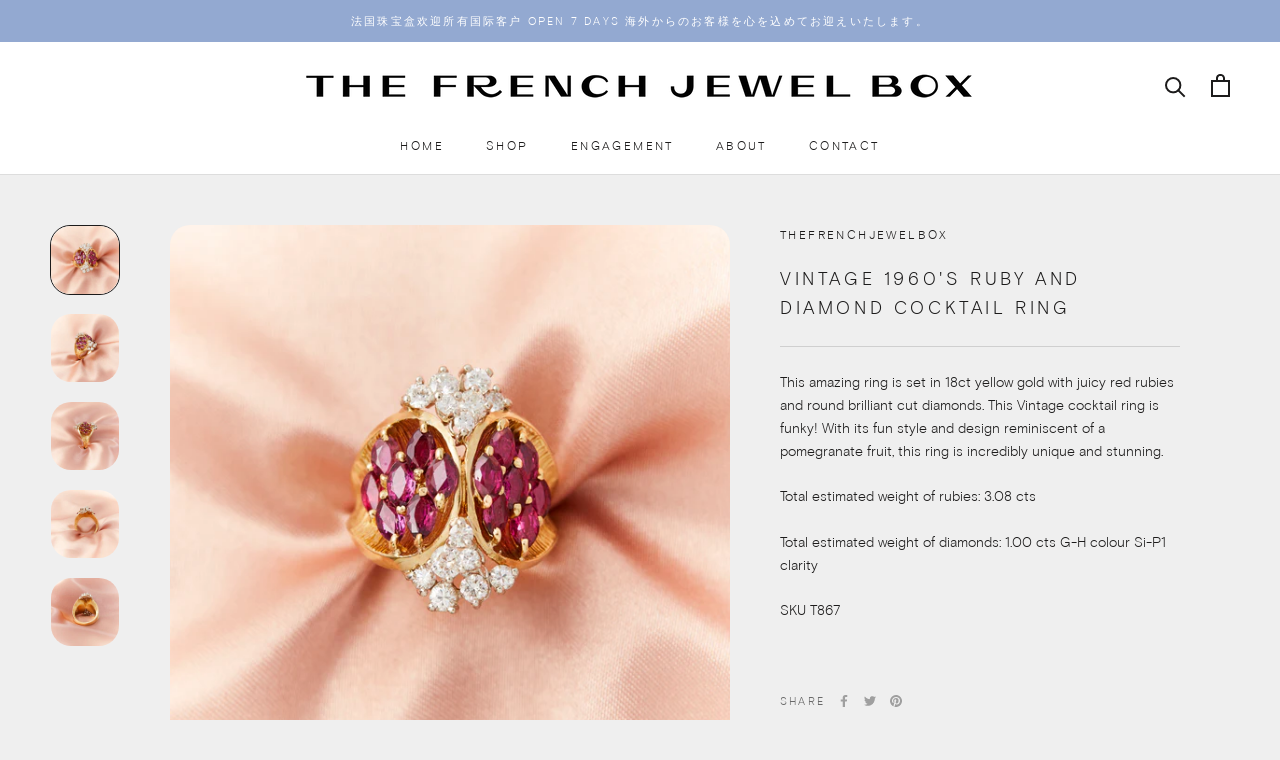

--- FILE ---
content_type: text/html; charset=utf-8
request_url: https://www.thefrenchjewelbox.com.au/products/copy-of-antique-ruby-and-diamond-yellow-gold-ring
body_size: 22328
content:
<!doctype html>

<html class="no-js" lang="en">
  <head>
      <meta name="google-site-verification" content="rXnW26pwFgzN6svo2oq4cDeHIB_rNbGGydvQQimvCW4" />
    <meta charset="utf-8"> 
    <meta http-equiv="X-UA-Compatible" content="IE=edge,chrome=1">
    <meta name="viewport" content="width=device-width, initial-scale=1.0, height=device-height, minimum-scale=1.0, maximum-scale=1.0">
    <meta name="theme-color" content="">

    <title>
      Vintage 1960&#39;s Ruby and Diamond Cocktail Ring &ndash; frenchjewelbox
    </title><meta name="description" content="This amazing ring is set in 18ct yellow gold with juicy red rubies and round brilliant cut diamonds. This Vintage cocktail ring is funky! With its fun style and design reminiscent of a pomegranate fruit, this ring is incredibly unique and stunning.  Total estimated weight of rubies: 3.08 cts Total estimated weight of d"><link rel="canonical" href="https://www.thefrenchjewelbox.com.au/products/copy-of-antique-ruby-and-diamond-yellow-gold-ring"><link rel="shortcut icon" href="//www.thefrenchjewelbox.com.au/cdn/shop/files/TFJB_Badge_Logo_Blue_af1fb4d7-b53f-4684-8f8f-f3c5dec9b0dc_96x.png?v=1676951132" type="image/png"><meta property="og:type" content="product">
  <meta property="og:title" content="Vintage 1960&#39;s Ruby and Diamond Cocktail Ring"><meta property="og:image" content="http://www.thefrenchjewelbox.com.au/cdn/shop/products/T867-yellowgold_ruby_diamond_ring-15454.jpg?v=1679890866">
    <meta property="og:image:secure_url" content="https://www.thefrenchjewelbox.com.au/cdn/shop/products/T867-yellowgold_ruby_diamond_ring-15454.jpg?v=1679890866">
    <meta property="og:image:width" content="3043">
    <meta property="og:image:height" content="3043"><meta property="product:price:amount" content="0.00">
  <meta property="product:price:currency" content="AUD"><meta property="og:description" content="This amazing ring is set in 18ct yellow gold with juicy red rubies and round brilliant cut diamonds. This Vintage cocktail ring is funky! With its fun style and design reminiscent of a pomegranate fruit, this ring is incredibly unique and stunning.  Total estimated weight of rubies: 3.08 cts Total estimated weight of d"><meta property="og:url" content="https://www.thefrenchjewelbox.com.au/products/copy-of-antique-ruby-and-diamond-yellow-gold-ring">
<meta property="og:site_name" content="frenchjewelbox"><meta name="twitter:card" content="summary"><meta name="twitter:title" content="Vintage 1960&#39;s Ruby and Diamond Cocktail Ring">
  <meta name="twitter:description" content="This amazing ring is set in 18ct yellow gold with juicy red rubies and round brilliant cut diamonds. This Vintage cocktail ring is funky! With its fun style and design reminiscent of a pomegranate fruit, this ring is incredibly unique and stunning. 
Total estimated weight of rubies: 3.08 cts
Total estimated weight of diamonds: 1.00 cts G-H colour Si-P1 clarity
SKU T867
 ">
  <meta name="twitter:image" content="https://www.thefrenchjewelbox.com.au/cdn/shop/products/T867-yellowgold_ruby_diamond_ring-15454_600x600_crop_center.jpg?v=1679890866">
    <style>
  @font-face {
  font-family: Montserrat;
  font-weight: 500;
  font-style: normal;
  font-display: fallback;
  src: url("//www.thefrenchjewelbox.com.au/cdn/fonts/montserrat/montserrat_n5.07ef3781d9c78c8b93c98419da7ad4fbeebb6635.woff2") format("woff2"),
       url("//www.thefrenchjewelbox.com.au/cdn/fonts/montserrat/montserrat_n5.adf9b4bd8b0e4f55a0b203cdd84512667e0d5e4d.woff") format("woff");
}

  @font-face {
  font-family: Montserrat;
  font-weight: 300;
  font-style: normal;
  font-display: fallback;
  src: url("//www.thefrenchjewelbox.com.au/cdn/fonts/montserrat/montserrat_n3.29e699231893fd243e1620595067294bb067ba2a.woff2") format("woff2"),
       url("//www.thefrenchjewelbox.com.au/cdn/fonts/montserrat/montserrat_n3.64ed56f012a53c08a49d49bd7e0c8d2f46119150.woff") format("woff");
}


  @font-face {
  font-family: Montserrat;
  font-weight: 400;
  font-style: normal;
  font-display: fallback;
  src: url("//www.thefrenchjewelbox.com.au/cdn/fonts/montserrat/montserrat_n4.81949fa0ac9fd2021e16436151e8eaa539321637.woff2") format("woff2"),
       url("//www.thefrenchjewelbox.com.au/cdn/fonts/montserrat/montserrat_n4.a6c632ca7b62da89c3594789ba828388aac693fe.woff") format("woff");
}

  @font-face {
  font-family: Montserrat;
  font-weight: 300;
  font-style: italic;
  font-display: fallback;
  src: url("//www.thefrenchjewelbox.com.au/cdn/fonts/montserrat/montserrat_i3.9cfee8ab0b9b229ed9a7652dff7d786e45a01df2.woff2") format("woff2"),
       url("//www.thefrenchjewelbox.com.au/cdn/fonts/montserrat/montserrat_i3.68df04ba4494b4612ed6f9bf46b6c06246fa2fa4.woff") format("woff");
}

  @font-face {
  font-family: Montserrat;
  font-weight: 400;
  font-style: italic;
  font-display: fallback;
  src: url("//www.thefrenchjewelbox.com.au/cdn/fonts/montserrat/montserrat_i4.5a4ea298b4789e064f62a29aafc18d41f09ae59b.woff2") format("woff2"),
       url("//www.thefrenchjewelbox.com.au/cdn/fonts/montserrat/montserrat_i4.072b5869c5e0ed5b9d2021e4c2af132e16681ad2.woff") format("woff");
}


  :root {
    --heading-font-family : Montserrat, sans-serif;
    --heading-font-weight : 500;
    --heading-font-style  : normal;

    --text-font-family : Montserrat, sans-serif;
    --text-font-weight : 300;
    --text-font-style  : normal;

    --base-text-font-size   : 14px;
    --default-text-font-size: 14px;--background          : #efefef;
    --background-rgb      : 239, 239, 239;
    --light-background    : #ffffff;
    --light-background-rgb: 255, 255, 255;
    --heading-color       : #1c1b1b;
    --text-color          : #1c1b1b;
    --text-color-rgb      : 28, 27, 27;
    --text-color-light    : #6a6a6a;
    --text-color-light-rgb: 106, 106, 106;
    --link-color          : #6a6a6a;
    --link-color-rgb      : 106, 106, 106;
    --border-color        : #cfcfcf;
    --border-color-rgb    : 207, 207, 207;

    --button-background    : #93a9d1;
    --button-background-rgb: 147, 169, 209;
    --button-text-color    : #ffffff;

    --header-background       : #ffffff;
    --header-heading-color    : #1c1b1b;
    --header-light-text-color : #6a6a6a;
    --header-border-color     : #dddddd;

    --footer-background    : #ffffff;
    --footer-text-color    : #6a6a6a;
    --footer-heading-color : #1c1b1b;
    --footer-border-color  : #e9e9e9;

    --navigation-background      : #93a9d1;
    --navigation-background-rgb  : 147, 169, 209;
    --navigation-text-color      : #ffffff;
    --navigation-text-color-light: rgba(255, 255, 255, 0.5);
    --navigation-border-color    : rgba(255, 255, 255, 0.25);

    --newsletter-popup-background     : #93a9d1;
    --newsletter-popup-text-color     : #ffffff;
    --newsletter-popup-text-color-rgb : 255, 255, 255;

    --secondary-elements-background       : #1c1b1b;
    --secondary-elements-background-rgb   : 28, 27, 27;
    --secondary-elements-text-color       : #ffffff;
    --secondary-elements-text-color-light : rgba(255, 255, 255, 0.5);
    --secondary-elements-border-color     : rgba(255, 255, 255, 0.25);

    --product-sale-price-color    : #f94c43;
    --product-sale-price-color-rgb: 249, 76, 67;
    --product-star-rating: #f6a429;

    --images-border-radius: 20px;
    
    /* Shopify related variables */
    --payment-terms-background-color: #efefef;

    /* Products */

    --horizontal-spacing-four-products-per-row: 60px;
        --horizontal-spacing-two-products-per-row : 60px;

    --vertical-spacing-four-products-per-row: 60px;
        --vertical-spacing-two-products-per-row : 75px;

    /* Animation */
    --drawer-transition-timing: cubic-bezier(0.645, 0.045, 0.355, 1);
    --header-base-height: 80px; /* We set a default for browsers that do not support CSS variables */

    /* Cursors */
    --cursor-zoom-in-svg    : url(//www.thefrenchjewelbox.com.au/cdn/shop/t/3/assets/cursor-zoom-in.svg?v=170532930330058140181680196776);
    --cursor-zoom-in-2x-svg : url(//www.thefrenchjewelbox.com.au/cdn/shop/t/3/assets/cursor-zoom-in-2x.svg?v=56685658183649387561680196776);
  }
</style>

<script>
  // IE11 does not have support for CSS variables, so we have to polyfill them
  if (!(((window || {}).CSS || {}).supports && window.CSS.supports('(--a: 0)'))) {
    const script = document.createElement('script');
    script.type = 'text/javascript';
    script.src = 'https://cdn.jsdelivr.net/npm/css-vars-ponyfill@2';
    script.onload = function() {
      cssVars({});
    };

    document.getElementsByTagName('head')[0].appendChild(script);
  }
</script>

    <script>window.performance && window.performance.mark && window.performance.mark('shopify.content_for_header.start');</script><meta id="shopify-digital-wallet" name="shopify-digital-wallet" content="/72666644796/digital_wallets/dialog">
<meta name="shopify-checkout-api-token" content="ba40e92d546cb935ab1d33e707bc1b39">
<meta id="in-context-paypal-metadata" data-shop-id="72666644796" data-venmo-supported="false" data-environment="production" data-locale="en_US" data-paypal-v4="true" data-currency="AUD">
<link rel="alternate" type="application/json+oembed" href="https://www.thefrenchjewelbox.com.au/products/copy-of-antique-ruby-and-diamond-yellow-gold-ring.oembed">
<script async="async" src="/checkouts/internal/preloads.js?locale=en-AU"></script>
<script id="shopify-features" type="application/json">{"accessToken":"ba40e92d546cb935ab1d33e707bc1b39","betas":["rich-media-storefront-analytics"],"domain":"www.thefrenchjewelbox.com.au","predictiveSearch":true,"shopId":72666644796,"locale":"en"}</script>
<script>var Shopify = Shopify || {};
Shopify.shop = "frenchjewelbox.myshopify.com";
Shopify.locale = "en";
Shopify.currency = {"active":"AUD","rate":"1.0"};
Shopify.country = "AU";
Shopify.theme = {"name":"Prestige (Official Page)","id":147241664828,"schema_name":"Prestige","schema_version":"6.0.0","theme_store_id":855,"role":"main"};
Shopify.theme.handle = "null";
Shopify.theme.style = {"id":null,"handle":null};
Shopify.cdnHost = "www.thefrenchjewelbox.com.au/cdn";
Shopify.routes = Shopify.routes || {};
Shopify.routes.root = "/";</script>
<script type="module">!function(o){(o.Shopify=o.Shopify||{}).modules=!0}(window);</script>
<script>!function(o){function n(){var o=[];function n(){o.push(Array.prototype.slice.apply(arguments))}return n.q=o,n}var t=o.Shopify=o.Shopify||{};t.loadFeatures=n(),t.autoloadFeatures=n()}(window);</script>
<script id="shop-js-analytics" type="application/json">{"pageType":"product"}</script>
<script defer="defer" async type="module" src="//www.thefrenchjewelbox.com.au/cdn/shopifycloud/shop-js/modules/v2/client.init-shop-cart-sync_BApSsMSl.en.esm.js"></script>
<script defer="defer" async type="module" src="//www.thefrenchjewelbox.com.au/cdn/shopifycloud/shop-js/modules/v2/chunk.common_CBoos6YZ.esm.js"></script>
<script type="module">
  await import("//www.thefrenchjewelbox.com.au/cdn/shopifycloud/shop-js/modules/v2/client.init-shop-cart-sync_BApSsMSl.en.esm.js");
await import("//www.thefrenchjewelbox.com.au/cdn/shopifycloud/shop-js/modules/v2/chunk.common_CBoos6YZ.esm.js");

  window.Shopify.SignInWithShop?.initShopCartSync?.({"fedCMEnabled":true,"windoidEnabled":true});

</script>
<script>(function() {
  var isLoaded = false;
  function asyncLoad() {
    if (isLoaded) return;
    isLoaded = true;
    var urls = ["https:\/\/chimpstatic.com\/mcjs-connected\/js\/users\/9228bc13980db3918ebbe0b51\/4a5543d1e93bfab051b6b1d9c.js?shop=frenchjewelbox.myshopify.com"];
    for (var i = 0; i < urls.length; i++) {
      var s = document.createElement('script');
      s.type = 'text/javascript';
      s.async = true;
      s.src = urls[i];
      var x = document.getElementsByTagName('script')[0];
      x.parentNode.insertBefore(s, x);
    }
  };
  if(window.attachEvent) {
    window.attachEvent('onload', asyncLoad);
  } else {
    window.addEventListener('load', asyncLoad, false);
  }
})();</script>
<script id="__st">var __st={"a":72666644796,"offset":39600,"reqid":"96e70f92-e710-4268-851d-9b09d517e967-1768867821","pageurl":"www.thefrenchjewelbox.com.au\/products\/copy-of-antique-ruby-and-diamond-yellow-gold-ring","u":"b46f8f4c8096","p":"product","rtyp":"product","rid":8226757312828};</script>
<script>window.ShopifyPaypalV4VisibilityTracking = true;</script>
<script id="captcha-bootstrap">!function(){'use strict';const t='contact',e='account',n='new_comment',o=[[t,t],['blogs',n],['comments',n],[t,'customer']],c=[[e,'customer_login'],[e,'guest_login'],[e,'recover_customer_password'],[e,'create_customer']],r=t=>t.map((([t,e])=>`form[action*='/${t}']:not([data-nocaptcha='true']) input[name='form_type'][value='${e}']`)).join(','),a=t=>()=>t?[...document.querySelectorAll(t)].map((t=>t.form)):[];function s(){const t=[...o],e=r(t);return a(e)}const i='password',u='form_key',d=['recaptcha-v3-token','g-recaptcha-response','h-captcha-response',i],f=()=>{try{return window.sessionStorage}catch{return}},m='__shopify_v',_=t=>t.elements[u];function p(t,e,n=!1){try{const o=window.sessionStorage,c=JSON.parse(o.getItem(e)),{data:r}=function(t){const{data:e,action:n}=t;return t[m]||n?{data:e,action:n}:{data:t,action:n}}(c);for(const[e,n]of Object.entries(r))t.elements[e]&&(t.elements[e].value=n);n&&o.removeItem(e)}catch(o){console.error('form repopulation failed',{error:o})}}const l='form_type',E='cptcha';function T(t){t.dataset[E]=!0}const w=window,h=w.document,L='Shopify',v='ce_forms',y='captcha';let A=!1;((t,e)=>{const n=(g='f06e6c50-85a8-45c8-87d0-21a2b65856fe',I='https://cdn.shopify.com/shopifycloud/storefront-forms-hcaptcha/ce_storefront_forms_captcha_hcaptcha.v1.5.2.iife.js',D={infoText:'Protected by hCaptcha',privacyText:'Privacy',termsText:'Terms'},(t,e,n)=>{const o=w[L][v],c=o.bindForm;if(c)return c(t,g,e,D).then(n);var r;o.q.push([[t,g,e,D],n]),r=I,A||(h.body.append(Object.assign(h.createElement('script'),{id:'captcha-provider',async:!0,src:r})),A=!0)});var g,I,D;w[L]=w[L]||{},w[L][v]=w[L][v]||{},w[L][v].q=[],w[L][y]=w[L][y]||{},w[L][y].protect=function(t,e){n(t,void 0,e),T(t)},Object.freeze(w[L][y]),function(t,e,n,w,h,L){const[v,y,A,g]=function(t,e,n){const i=e?o:[],u=t?c:[],d=[...i,...u],f=r(d),m=r(i),_=r(d.filter((([t,e])=>n.includes(e))));return[a(f),a(m),a(_),s()]}(w,h,L),I=t=>{const e=t.target;return e instanceof HTMLFormElement?e:e&&e.form},D=t=>v().includes(t);t.addEventListener('submit',(t=>{const e=I(t);if(!e)return;const n=D(e)&&!e.dataset.hcaptchaBound&&!e.dataset.recaptchaBound,o=_(e),c=g().includes(e)&&(!o||!o.value);(n||c)&&t.preventDefault(),c&&!n&&(function(t){try{if(!f())return;!function(t){const e=f();if(!e)return;const n=_(t);if(!n)return;const o=n.value;o&&e.removeItem(o)}(t);const e=Array.from(Array(32),(()=>Math.random().toString(36)[2])).join('');!function(t,e){_(t)||t.append(Object.assign(document.createElement('input'),{type:'hidden',name:u})),t.elements[u].value=e}(t,e),function(t,e){const n=f();if(!n)return;const o=[...t.querySelectorAll(`input[type='${i}']`)].map((({name:t})=>t)),c=[...d,...o],r={};for(const[a,s]of new FormData(t).entries())c.includes(a)||(r[a]=s);n.setItem(e,JSON.stringify({[m]:1,action:t.action,data:r}))}(t,e)}catch(e){console.error('failed to persist form',e)}}(e),e.submit())}));const S=(t,e)=>{t&&!t.dataset[E]&&(n(t,e.some((e=>e===t))),T(t))};for(const o of['focusin','change'])t.addEventListener(o,(t=>{const e=I(t);D(e)&&S(e,y())}));const B=e.get('form_key'),M=e.get(l),P=B&&M;t.addEventListener('DOMContentLoaded',(()=>{const t=y();if(P)for(const e of t)e.elements[l].value===M&&p(e,B);[...new Set([...A(),...v().filter((t=>'true'===t.dataset.shopifyCaptcha))])].forEach((e=>S(e,t)))}))}(h,new URLSearchParams(w.location.search),n,t,e,['guest_login'])})(!0,!0)}();</script>
<script integrity="sha256-4kQ18oKyAcykRKYeNunJcIwy7WH5gtpwJnB7kiuLZ1E=" data-source-attribution="shopify.loadfeatures" defer="defer" src="//www.thefrenchjewelbox.com.au/cdn/shopifycloud/storefront/assets/storefront/load_feature-a0a9edcb.js" crossorigin="anonymous"></script>
<script data-source-attribution="shopify.dynamic_checkout.dynamic.init">var Shopify=Shopify||{};Shopify.PaymentButton=Shopify.PaymentButton||{isStorefrontPortableWallets:!0,init:function(){window.Shopify.PaymentButton.init=function(){};var t=document.createElement("script");t.src="https://www.thefrenchjewelbox.com.au/cdn/shopifycloud/portable-wallets/latest/portable-wallets.en.js",t.type="module",document.head.appendChild(t)}};
</script>
<script data-source-attribution="shopify.dynamic_checkout.buyer_consent">
  function portableWalletsHideBuyerConsent(e){var t=document.getElementById("shopify-buyer-consent"),n=document.getElementById("shopify-subscription-policy-button");t&&n&&(t.classList.add("hidden"),t.setAttribute("aria-hidden","true"),n.removeEventListener("click",e))}function portableWalletsShowBuyerConsent(e){var t=document.getElementById("shopify-buyer-consent"),n=document.getElementById("shopify-subscription-policy-button");t&&n&&(t.classList.remove("hidden"),t.removeAttribute("aria-hidden"),n.addEventListener("click",e))}window.Shopify?.PaymentButton&&(window.Shopify.PaymentButton.hideBuyerConsent=portableWalletsHideBuyerConsent,window.Shopify.PaymentButton.showBuyerConsent=portableWalletsShowBuyerConsent);
</script>
<script data-source-attribution="shopify.dynamic_checkout.cart.bootstrap">document.addEventListener("DOMContentLoaded",(function(){function t(){return document.querySelector("shopify-accelerated-checkout-cart, shopify-accelerated-checkout")}if(t())Shopify.PaymentButton.init();else{new MutationObserver((function(e,n){t()&&(Shopify.PaymentButton.init(),n.disconnect())})).observe(document.body,{childList:!0,subtree:!0})}}));
</script>
<link id="shopify-accelerated-checkout-styles" rel="stylesheet" media="screen" href="https://www.thefrenchjewelbox.com.au/cdn/shopifycloud/portable-wallets/latest/accelerated-checkout-backwards-compat.css" crossorigin="anonymous">
<style id="shopify-accelerated-checkout-cart">
        #shopify-buyer-consent {
  margin-top: 1em;
  display: inline-block;
  width: 100%;
}

#shopify-buyer-consent.hidden {
  display: none;
}

#shopify-subscription-policy-button {
  background: none;
  border: none;
  padding: 0;
  text-decoration: underline;
  font-size: inherit;
  cursor: pointer;
}

#shopify-subscription-policy-button::before {
  box-shadow: none;
}

      </style>

<script>window.performance && window.performance.mark && window.performance.mark('shopify.content_for_header.end');</script>

    <link rel="stylesheet" href="//www.thefrenchjewelbox.com.au/cdn/shop/t/3/assets/theme.css?v=4190119037592717901680543610">

    <script>// This allows to expose several variables to the global scope, to be used in scripts
      window.theme = {
        pageType: "product",
        moneyFormat: "${{amount}}",
        moneyWithCurrencyFormat: "${{amount}} AUD",
        currencyCodeEnabled: false,
        productImageSize: "natural",
        searchMode: "product,article,page",
        showPageTransition: false,
        showElementStaggering: true,
        showImageZooming: true
      };

      window.routes = {
        rootUrl: "\/",
        rootUrlWithoutSlash: '',
        cartUrl: "\/cart",
        cartAddUrl: "\/cart\/add",
        cartChangeUrl: "\/cart\/change",
        searchUrl: "\/search",
        productRecommendationsUrl: "\/recommendations\/products"
      };

      window.languages = {
        cartAddNote: "Add Order Note",
        cartEditNote: "Edit Order Note",
        productImageLoadingError: "This image could not be loaded. Please try to reload the page.",
        productFormAddToCart: "Add to cart",
        productFormUnavailable: "Unavailable",
        productFormSoldOut: "Sold Out",
        shippingEstimatorOneResult: "1 option available:",
        shippingEstimatorMoreResults: "{{count}} options available:",
        shippingEstimatorNoResults: "No shipping could be found"
      };

      window.lazySizesConfig = {
        loadHidden: false,
        hFac: 0.5,
        expFactor: 2,
        ricTimeout: 150,
        lazyClass: 'Image--lazyLoad',
        loadingClass: 'Image--lazyLoading',
        loadedClass: 'Image--lazyLoaded'
      };

      document.documentElement.className = document.documentElement.className.replace('no-js', 'js');
      document.documentElement.style.setProperty('--window-height', window.innerHeight + 'px');

      // We do a quick detection of some features (we could use Modernizr but for so little...)
      (function() {
        document.documentElement.className += ((window.CSS && window.CSS.supports('(position: sticky) or (position: -webkit-sticky)')) ? ' supports-sticky' : ' no-supports-sticky');
        document.documentElement.className += (window.matchMedia('(-moz-touch-enabled: 1), (hover: none)')).matches ? ' no-supports-hover' : ' supports-hover';
      }());

      
    </script>

    <script src="//www.thefrenchjewelbox.com.au/cdn/shop/t/3/assets/lazysizes.min.js?v=174358363404432586981680196776" async></script><script src="//www.thefrenchjewelbox.com.au/cdn/shop/t/3/assets/libs.min.js?v=26178543184394469741680196776" defer></script>
    <script src="//www.thefrenchjewelbox.com.au/cdn/shop/t/3/assets/theme.js?v=24122939957690793171680196776" defer></script>
    <script src="//www.thefrenchjewelbox.com.au/cdn/shop/t/3/assets/custom.js?v=183944157590872491501680196776" defer></script>

    <script>
      (function () {
        window.onpageshow = function() {
          if (window.theme.showPageTransition) {
            var pageTransition = document.querySelector('.PageTransition');

            if (pageTransition) {
              pageTransition.style.visibility = 'visible';
              pageTransition.style.opacity = '0';
            }
          }

          // When the page is loaded from the cache, we have to reload the cart content
          document.documentElement.dispatchEvent(new CustomEvent('cart:refresh', {
            bubbles: true
          }));
        };
      })();
    </script>

    
  <script type="application/ld+json">
  {
    "@context": "http://schema.org",
    "@type": "Product",
    "offers": [{
          "@type": "Offer",
          "name": "Default Title",
          "availability":"https://schema.org/OutOfStock",
          "price": 0.0,
          "priceCurrency": "AUD",
          "priceValidUntil": "2026-01-30","sku": "T867","url": "/products/copy-of-antique-ruby-and-diamond-yellow-gold-ring?variant=44837722652988"
        }
],
    "brand": {
      "name": "thefrenchjewelbox"
    },
    "name": "Vintage 1960's Ruby and Diamond Cocktail Ring",
    "description": "This amazing ring is set in 18ct yellow gold with juicy red rubies and round brilliant cut diamonds. This Vintage cocktail ring is funky! With its fun style and design reminiscent of a pomegranate fruit, this ring is incredibly unique and stunning. \nTotal estimated weight of rubies: 3.08 cts\nTotal estimated weight of diamonds: 1.00 cts G-H colour Si-P1 clarity\nSKU T867\n ",
    "category": "",
    "url": "/products/copy-of-antique-ruby-and-diamond-yellow-gold-ring",
    "sku": "T867",
    "image": {
      "@type": "ImageObject",
      "url": "https://www.thefrenchjewelbox.com.au/cdn/shop/products/T867-yellowgold_ruby_diamond_ring-15454_1024x.jpg?v=1679890866",
      "image": "https://www.thefrenchjewelbox.com.au/cdn/shop/products/T867-yellowgold_ruby_diamond_ring-15454_1024x.jpg?v=1679890866",
      "name": "Vintage 1960's Ruby and Diamond Cocktail Ring",
      "width": "1024",
      "height": "1024"
    }
  }
  </script>



  <script type="application/ld+json">
  {
    "@context": "http://schema.org",
    "@type": "BreadcrumbList",
  "itemListElement": [{
      "@type": "ListItem",
      "position": 1,
      "name": "Home",
      "item": "https://www.thefrenchjewelbox.com.au"
    },{
          "@type": "ListItem",
          "position": 2,
          "name": "Vintage 1960's Ruby and Diamond Cocktail Ring",
          "item": "https://www.thefrenchjewelbox.com.au/products/copy-of-antique-ruby-and-diamond-yellow-gold-ring"
        }]
  }
  </script>

  <script src="https://cdn.shopify.com/extensions/019bd6c6-3143-7228-a355-13664d92e6a6/digital-appointments-412/assets/embedInit.js" type="text/javascript" defer="defer"></script>
<link href="https://cdn.shopify.com/extensions/019bd6c6-3143-7228-a355-13664d92e6a6/digital-appointments-412/assets/style.css" rel="stylesheet" type="text/css" media="all">
<link href="https://monorail-edge.shopifysvc.com" rel="dns-prefetch">
<script>(function(){if ("sendBeacon" in navigator && "performance" in window) {try {var session_token_from_headers = performance.getEntriesByType('navigation')[0].serverTiming.find(x => x.name == '_s').description;} catch {var session_token_from_headers = undefined;}var session_cookie_matches = document.cookie.match(/_shopify_s=([^;]*)/);var session_token_from_cookie = session_cookie_matches && session_cookie_matches.length === 2 ? session_cookie_matches[1] : "";var session_token = session_token_from_headers || session_token_from_cookie || "";function handle_abandonment_event(e) {var entries = performance.getEntries().filter(function(entry) {return /monorail-edge.shopifysvc.com/.test(entry.name);});if (!window.abandonment_tracked && entries.length === 0) {window.abandonment_tracked = true;var currentMs = Date.now();var navigation_start = performance.timing.navigationStart;var payload = {shop_id: 72666644796,url: window.location.href,navigation_start,duration: currentMs - navigation_start,session_token,page_type: "product"};window.navigator.sendBeacon("https://monorail-edge.shopifysvc.com/v1/produce", JSON.stringify({schema_id: "online_store_buyer_site_abandonment/1.1",payload: payload,metadata: {event_created_at_ms: currentMs,event_sent_at_ms: currentMs}}));}}window.addEventListener('pagehide', handle_abandonment_event);}}());</script>
<script id="web-pixels-manager-setup">(function e(e,d,r,n,o){if(void 0===o&&(o={}),!Boolean(null===(a=null===(i=window.Shopify)||void 0===i?void 0:i.analytics)||void 0===a?void 0:a.replayQueue)){var i,a;window.Shopify=window.Shopify||{};var t=window.Shopify;t.analytics=t.analytics||{};var s=t.analytics;s.replayQueue=[],s.publish=function(e,d,r){return s.replayQueue.push([e,d,r]),!0};try{self.performance.mark("wpm:start")}catch(e){}var l=function(){var e={modern:/Edge?\/(1{2}[4-9]|1[2-9]\d|[2-9]\d{2}|\d{4,})\.\d+(\.\d+|)|Firefox\/(1{2}[4-9]|1[2-9]\d|[2-9]\d{2}|\d{4,})\.\d+(\.\d+|)|Chrom(ium|e)\/(9{2}|\d{3,})\.\d+(\.\d+|)|(Maci|X1{2}).+ Version\/(15\.\d+|(1[6-9]|[2-9]\d|\d{3,})\.\d+)([,.]\d+|)( \(\w+\)|)( Mobile\/\w+|) Safari\/|Chrome.+OPR\/(9{2}|\d{3,})\.\d+\.\d+|(CPU[ +]OS|iPhone[ +]OS|CPU[ +]iPhone|CPU IPhone OS|CPU iPad OS)[ +]+(15[._]\d+|(1[6-9]|[2-9]\d|\d{3,})[._]\d+)([._]\d+|)|Android:?[ /-](13[3-9]|1[4-9]\d|[2-9]\d{2}|\d{4,})(\.\d+|)(\.\d+|)|Android.+Firefox\/(13[5-9]|1[4-9]\d|[2-9]\d{2}|\d{4,})\.\d+(\.\d+|)|Android.+Chrom(ium|e)\/(13[3-9]|1[4-9]\d|[2-9]\d{2}|\d{4,})\.\d+(\.\d+|)|SamsungBrowser\/([2-9]\d|\d{3,})\.\d+/,legacy:/Edge?\/(1[6-9]|[2-9]\d|\d{3,})\.\d+(\.\d+|)|Firefox\/(5[4-9]|[6-9]\d|\d{3,})\.\d+(\.\d+|)|Chrom(ium|e)\/(5[1-9]|[6-9]\d|\d{3,})\.\d+(\.\d+|)([\d.]+$|.*Safari\/(?![\d.]+ Edge\/[\d.]+$))|(Maci|X1{2}).+ Version\/(10\.\d+|(1[1-9]|[2-9]\d|\d{3,})\.\d+)([,.]\d+|)( \(\w+\)|)( Mobile\/\w+|) Safari\/|Chrome.+OPR\/(3[89]|[4-9]\d|\d{3,})\.\d+\.\d+|(CPU[ +]OS|iPhone[ +]OS|CPU[ +]iPhone|CPU IPhone OS|CPU iPad OS)[ +]+(10[._]\d+|(1[1-9]|[2-9]\d|\d{3,})[._]\d+)([._]\d+|)|Android:?[ /-](13[3-9]|1[4-9]\d|[2-9]\d{2}|\d{4,})(\.\d+|)(\.\d+|)|Mobile Safari.+OPR\/([89]\d|\d{3,})\.\d+\.\d+|Android.+Firefox\/(13[5-9]|1[4-9]\d|[2-9]\d{2}|\d{4,})\.\d+(\.\d+|)|Android.+Chrom(ium|e)\/(13[3-9]|1[4-9]\d|[2-9]\d{2}|\d{4,})\.\d+(\.\d+|)|Android.+(UC? ?Browser|UCWEB|U3)[ /]?(15\.([5-9]|\d{2,})|(1[6-9]|[2-9]\d|\d{3,})\.\d+)\.\d+|SamsungBrowser\/(5\.\d+|([6-9]|\d{2,})\.\d+)|Android.+MQ{2}Browser\/(14(\.(9|\d{2,})|)|(1[5-9]|[2-9]\d|\d{3,})(\.\d+|))(\.\d+|)|K[Aa][Ii]OS\/(3\.\d+|([4-9]|\d{2,})\.\d+)(\.\d+|)/},d=e.modern,r=e.legacy,n=navigator.userAgent;return n.match(d)?"modern":n.match(r)?"legacy":"unknown"}(),u="modern"===l?"modern":"legacy",c=(null!=n?n:{modern:"",legacy:""})[u],f=function(e){return[e.baseUrl,"/wpm","/b",e.hashVersion,"modern"===e.buildTarget?"m":"l",".js"].join("")}({baseUrl:d,hashVersion:r,buildTarget:u}),m=function(e){var d=e.version,r=e.bundleTarget,n=e.surface,o=e.pageUrl,i=e.monorailEndpoint;return{emit:function(e){var a=e.status,t=e.errorMsg,s=(new Date).getTime(),l=JSON.stringify({metadata:{event_sent_at_ms:s},events:[{schema_id:"web_pixels_manager_load/3.1",payload:{version:d,bundle_target:r,page_url:o,status:a,surface:n,error_msg:t},metadata:{event_created_at_ms:s}}]});if(!i)return console&&console.warn&&console.warn("[Web Pixels Manager] No Monorail endpoint provided, skipping logging."),!1;try{return self.navigator.sendBeacon.bind(self.navigator)(i,l)}catch(e){}var u=new XMLHttpRequest;try{return u.open("POST",i,!0),u.setRequestHeader("Content-Type","text/plain"),u.send(l),!0}catch(e){return console&&console.warn&&console.warn("[Web Pixels Manager] Got an unhandled error while logging to Monorail."),!1}}}}({version:r,bundleTarget:l,surface:e.surface,pageUrl:self.location.href,monorailEndpoint:e.monorailEndpoint});try{o.browserTarget=l,function(e){var d=e.src,r=e.async,n=void 0===r||r,o=e.onload,i=e.onerror,a=e.sri,t=e.scriptDataAttributes,s=void 0===t?{}:t,l=document.createElement("script"),u=document.querySelector("head"),c=document.querySelector("body");if(l.async=n,l.src=d,a&&(l.integrity=a,l.crossOrigin="anonymous"),s)for(var f in s)if(Object.prototype.hasOwnProperty.call(s,f))try{l.dataset[f]=s[f]}catch(e){}if(o&&l.addEventListener("load",o),i&&l.addEventListener("error",i),u)u.appendChild(l);else{if(!c)throw new Error("Did not find a head or body element to append the script");c.appendChild(l)}}({src:f,async:!0,onload:function(){if(!function(){var e,d;return Boolean(null===(d=null===(e=window.Shopify)||void 0===e?void 0:e.analytics)||void 0===d?void 0:d.initialized)}()){var d=window.webPixelsManager.init(e)||void 0;if(d){var r=window.Shopify.analytics;r.replayQueue.forEach((function(e){var r=e[0],n=e[1],o=e[2];d.publishCustomEvent(r,n,o)})),r.replayQueue=[],r.publish=d.publishCustomEvent,r.visitor=d.visitor,r.initialized=!0}}},onerror:function(){return m.emit({status:"failed",errorMsg:"".concat(f," has failed to load")})},sri:function(e){var d=/^sha384-[A-Za-z0-9+/=]+$/;return"string"==typeof e&&d.test(e)}(c)?c:"",scriptDataAttributes:o}),m.emit({status:"loading"})}catch(e){m.emit({status:"failed",errorMsg:(null==e?void 0:e.message)||"Unknown error"})}}})({shopId: 72666644796,storefrontBaseUrl: "https://www.thefrenchjewelbox.com.au",extensionsBaseUrl: "https://extensions.shopifycdn.com/cdn/shopifycloud/web-pixels-manager",monorailEndpoint: "https://monorail-edge.shopifysvc.com/unstable/produce_batch",surface: "storefront-renderer",enabledBetaFlags: ["2dca8a86"],webPixelsConfigList: [{"id":"836862268","configuration":"{\"config\":\"{\\\"pixel_id\\\":\\\"G-0GFJMX7F3G\\\",\\\"gtag_events\\\":[{\\\"type\\\":\\\"purchase\\\",\\\"action_label\\\":\\\"G-0GFJMX7F3G\\\"},{\\\"type\\\":\\\"page_view\\\",\\\"action_label\\\":\\\"G-0GFJMX7F3G\\\"},{\\\"type\\\":\\\"view_item\\\",\\\"action_label\\\":\\\"G-0GFJMX7F3G\\\"},{\\\"type\\\":\\\"search\\\",\\\"action_label\\\":\\\"G-0GFJMX7F3G\\\"},{\\\"type\\\":\\\"add_to_cart\\\",\\\"action_label\\\":\\\"G-0GFJMX7F3G\\\"},{\\\"type\\\":\\\"begin_checkout\\\",\\\"action_label\\\":\\\"G-0GFJMX7F3G\\\"},{\\\"type\\\":\\\"add_payment_info\\\",\\\"action_label\\\":\\\"G-0GFJMX7F3G\\\"}],\\\"enable_monitoring_mode\\\":false}\"}","eventPayloadVersion":"v1","runtimeContext":"OPEN","scriptVersion":"b2a88bafab3e21179ed38636efcd8a93","type":"APP","apiClientId":1780363,"privacyPurposes":[],"dataSharingAdjustments":{"protectedCustomerApprovalScopes":["read_customer_address","read_customer_email","read_customer_name","read_customer_personal_data","read_customer_phone"]}},{"id":"shopify-app-pixel","configuration":"{}","eventPayloadVersion":"v1","runtimeContext":"STRICT","scriptVersion":"0450","apiClientId":"shopify-pixel","type":"APP","privacyPurposes":["ANALYTICS","MARKETING"]},{"id":"shopify-custom-pixel","eventPayloadVersion":"v1","runtimeContext":"LAX","scriptVersion":"0450","apiClientId":"shopify-pixel","type":"CUSTOM","privacyPurposes":["ANALYTICS","MARKETING"]}],isMerchantRequest: false,initData: {"shop":{"name":"frenchjewelbox","paymentSettings":{"currencyCode":"AUD"},"myshopifyDomain":"frenchjewelbox.myshopify.com","countryCode":"AU","storefrontUrl":"https:\/\/www.thefrenchjewelbox.com.au"},"customer":null,"cart":null,"checkout":null,"productVariants":[{"price":{"amount":0.0,"currencyCode":"AUD"},"product":{"title":"Vintage 1960's Ruby and Diamond Cocktail Ring","vendor":"thefrenchjewelbox","id":"8226757312828","untranslatedTitle":"Vintage 1960's Ruby and Diamond Cocktail Ring","url":"\/products\/copy-of-antique-ruby-and-diamond-yellow-gold-ring","type":""},"id":"44837722652988","image":{"src":"\/\/www.thefrenchjewelbox.com.au\/cdn\/shop\/products\/T867-yellowgold_ruby_diamond_ring-15454.jpg?v=1679890866"},"sku":"T867","title":"Default Title","untranslatedTitle":"Default Title"}],"purchasingCompany":null},},"https://www.thefrenchjewelbox.com.au/cdn","fcfee988w5aeb613cpc8e4bc33m6693e112",{"modern":"","legacy":""},{"shopId":"72666644796","storefrontBaseUrl":"https:\/\/www.thefrenchjewelbox.com.au","extensionBaseUrl":"https:\/\/extensions.shopifycdn.com\/cdn\/shopifycloud\/web-pixels-manager","surface":"storefront-renderer","enabledBetaFlags":"[\"2dca8a86\"]","isMerchantRequest":"false","hashVersion":"fcfee988w5aeb613cpc8e4bc33m6693e112","publish":"custom","events":"[[\"page_viewed\",{}],[\"product_viewed\",{\"productVariant\":{\"price\":{\"amount\":0.0,\"currencyCode\":\"AUD\"},\"product\":{\"title\":\"Vintage 1960's Ruby and Diamond Cocktail Ring\",\"vendor\":\"thefrenchjewelbox\",\"id\":\"8226757312828\",\"untranslatedTitle\":\"Vintage 1960's Ruby and Diamond Cocktail Ring\",\"url\":\"\/products\/copy-of-antique-ruby-and-diamond-yellow-gold-ring\",\"type\":\"\"},\"id\":\"44837722652988\",\"image\":{\"src\":\"\/\/www.thefrenchjewelbox.com.au\/cdn\/shop\/products\/T867-yellowgold_ruby_diamond_ring-15454.jpg?v=1679890866\"},\"sku\":\"T867\",\"title\":\"Default Title\",\"untranslatedTitle\":\"Default Title\"}}]]"});</script><script>
  window.ShopifyAnalytics = window.ShopifyAnalytics || {};
  window.ShopifyAnalytics.meta = window.ShopifyAnalytics.meta || {};
  window.ShopifyAnalytics.meta.currency = 'AUD';
  var meta = {"product":{"id":8226757312828,"gid":"gid:\/\/shopify\/Product\/8226757312828","vendor":"thefrenchjewelbox","type":"","handle":"copy-of-antique-ruby-and-diamond-yellow-gold-ring","variants":[{"id":44837722652988,"price":0,"name":"Vintage 1960's Ruby and Diamond Cocktail Ring","public_title":null,"sku":"T867"}],"remote":false},"page":{"pageType":"product","resourceType":"product","resourceId":8226757312828,"requestId":"96e70f92-e710-4268-851d-9b09d517e967-1768867821"}};
  for (var attr in meta) {
    window.ShopifyAnalytics.meta[attr] = meta[attr];
  }
</script>
<script class="analytics">
  (function () {
    var customDocumentWrite = function(content) {
      var jquery = null;

      if (window.jQuery) {
        jquery = window.jQuery;
      } else if (window.Checkout && window.Checkout.$) {
        jquery = window.Checkout.$;
      }

      if (jquery) {
        jquery('body').append(content);
      }
    };

    var hasLoggedConversion = function(token) {
      if (token) {
        return document.cookie.indexOf('loggedConversion=' + token) !== -1;
      }
      return false;
    }

    var setCookieIfConversion = function(token) {
      if (token) {
        var twoMonthsFromNow = new Date(Date.now());
        twoMonthsFromNow.setMonth(twoMonthsFromNow.getMonth() + 2);

        document.cookie = 'loggedConversion=' + token + '; expires=' + twoMonthsFromNow;
      }
    }

    var trekkie = window.ShopifyAnalytics.lib = window.trekkie = window.trekkie || [];
    if (trekkie.integrations) {
      return;
    }
    trekkie.methods = [
      'identify',
      'page',
      'ready',
      'track',
      'trackForm',
      'trackLink'
    ];
    trekkie.factory = function(method) {
      return function() {
        var args = Array.prototype.slice.call(arguments);
        args.unshift(method);
        trekkie.push(args);
        return trekkie;
      };
    };
    for (var i = 0; i < trekkie.methods.length; i++) {
      var key = trekkie.methods[i];
      trekkie[key] = trekkie.factory(key);
    }
    trekkie.load = function(config) {
      trekkie.config = config || {};
      trekkie.config.initialDocumentCookie = document.cookie;
      var first = document.getElementsByTagName('script')[0];
      var script = document.createElement('script');
      script.type = 'text/javascript';
      script.onerror = function(e) {
        var scriptFallback = document.createElement('script');
        scriptFallback.type = 'text/javascript';
        scriptFallback.onerror = function(error) {
                var Monorail = {
      produce: function produce(monorailDomain, schemaId, payload) {
        var currentMs = new Date().getTime();
        var event = {
          schema_id: schemaId,
          payload: payload,
          metadata: {
            event_created_at_ms: currentMs,
            event_sent_at_ms: currentMs
          }
        };
        return Monorail.sendRequest("https://" + monorailDomain + "/v1/produce", JSON.stringify(event));
      },
      sendRequest: function sendRequest(endpointUrl, payload) {
        // Try the sendBeacon API
        if (window && window.navigator && typeof window.navigator.sendBeacon === 'function' && typeof window.Blob === 'function' && !Monorail.isIos12()) {
          var blobData = new window.Blob([payload], {
            type: 'text/plain'
          });

          if (window.navigator.sendBeacon(endpointUrl, blobData)) {
            return true;
          } // sendBeacon was not successful

        } // XHR beacon

        var xhr = new XMLHttpRequest();

        try {
          xhr.open('POST', endpointUrl);
          xhr.setRequestHeader('Content-Type', 'text/plain');
          xhr.send(payload);
        } catch (e) {
          console.log(e);
        }

        return false;
      },
      isIos12: function isIos12() {
        return window.navigator.userAgent.lastIndexOf('iPhone; CPU iPhone OS 12_') !== -1 || window.navigator.userAgent.lastIndexOf('iPad; CPU OS 12_') !== -1;
      }
    };
    Monorail.produce('monorail-edge.shopifysvc.com',
      'trekkie_storefront_load_errors/1.1',
      {shop_id: 72666644796,
      theme_id: 147241664828,
      app_name: "storefront",
      context_url: window.location.href,
      source_url: "//www.thefrenchjewelbox.com.au/cdn/s/trekkie.storefront.cd680fe47e6c39ca5d5df5f0a32d569bc48c0f27.min.js"});

        };
        scriptFallback.async = true;
        scriptFallback.src = '//www.thefrenchjewelbox.com.au/cdn/s/trekkie.storefront.cd680fe47e6c39ca5d5df5f0a32d569bc48c0f27.min.js';
        first.parentNode.insertBefore(scriptFallback, first);
      };
      script.async = true;
      script.src = '//www.thefrenchjewelbox.com.au/cdn/s/trekkie.storefront.cd680fe47e6c39ca5d5df5f0a32d569bc48c0f27.min.js';
      first.parentNode.insertBefore(script, first);
    };
    trekkie.load(
      {"Trekkie":{"appName":"storefront","development":false,"defaultAttributes":{"shopId":72666644796,"isMerchantRequest":null,"themeId":147241664828,"themeCityHash":"15067948191738181825","contentLanguage":"en","currency":"AUD","eventMetadataId":"e9fb8671-b791-402b-bd02-c2599a956572"},"isServerSideCookieWritingEnabled":true,"monorailRegion":"shop_domain","enabledBetaFlags":["65f19447"]},"Session Attribution":{},"S2S":{"facebookCapiEnabled":false,"source":"trekkie-storefront-renderer","apiClientId":580111}}
    );

    var loaded = false;
    trekkie.ready(function() {
      if (loaded) return;
      loaded = true;

      window.ShopifyAnalytics.lib = window.trekkie;

      var originalDocumentWrite = document.write;
      document.write = customDocumentWrite;
      try { window.ShopifyAnalytics.merchantGoogleAnalytics.call(this); } catch(error) {};
      document.write = originalDocumentWrite;

      window.ShopifyAnalytics.lib.page(null,{"pageType":"product","resourceType":"product","resourceId":8226757312828,"requestId":"96e70f92-e710-4268-851d-9b09d517e967-1768867821","shopifyEmitted":true});

      var match = window.location.pathname.match(/checkouts\/(.+)\/(thank_you|post_purchase)/)
      var token = match? match[1]: undefined;
      if (!hasLoggedConversion(token)) {
        setCookieIfConversion(token);
        window.ShopifyAnalytics.lib.track("Viewed Product",{"currency":"AUD","variantId":44837722652988,"productId":8226757312828,"productGid":"gid:\/\/shopify\/Product\/8226757312828","name":"Vintage 1960's Ruby and Diamond Cocktail Ring","price":"0.00","sku":"T867","brand":"thefrenchjewelbox","variant":null,"category":"","nonInteraction":true,"remote":false},undefined,undefined,{"shopifyEmitted":true});
      window.ShopifyAnalytics.lib.track("monorail:\/\/trekkie_storefront_viewed_product\/1.1",{"currency":"AUD","variantId":44837722652988,"productId":8226757312828,"productGid":"gid:\/\/shopify\/Product\/8226757312828","name":"Vintage 1960's Ruby and Diamond Cocktail Ring","price":"0.00","sku":"T867","brand":"thefrenchjewelbox","variant":null,"category":"","nonInteraction":true,"remote":false,"referer":"https:\/\/www.thefrenchjewelbox.com.au\/products\/copy-of-antique-ruby-and-diamond-yellow-gold-ring"});
      }
    });


        var eventsListenerScript = document.createElement('script');
        eventsListenerScript.async = true;
        eventsListenerScript.src = "//www.thefrenchjewelbox.com.au/cdn/shopifycloud/storefront/assets/shop_events_listener-3da45d37.js";
        document.getElementsByTagName('head')[0].appendChild(eventsListenerScript);

})();</script>
  <script>
  if (!window.ga || (window.ga && typeof window.ga !== 'function')) {
    window.ga = function ga() {
      (window.ga.q = window.ga.q || []).push(arguments);
      if (window.Shopify && window.Shopify.analytics && typeof window.Shopify.analytics.publish === 'function') {
        window.Shopify.analytics.publish("ga_stub_called", {}, {sendTo: "google_osp_migration"});
      }
      console.error("Shopify's Google Analytics stub called with:", Array.from(arguments), "\nSee https://help.shopify.com/manual/promoting-marketing/pixels/pixel-migration#google for more information.");
    };
    if (window.Shopify && window.Shopify.analytics && typeof window.Shopify.analytics.publish === 'function') {
      window.Shopify.analytics.publish("ga_stub_initialized", {}, {sendTo: "google_osp_migration"});
    }
  }
</script>
<script
  defer
  src="https://www.thefrenchjewelbox.com.au/cdn/shopifycloud/perf-kit/shopify-perf-kit-3.0.4.min.js"
  data-application="storefront-renderer"
  data-shop-id="72666644796"
  data-render-region="gcp-us-central1"
  data-page-type="product"
  data-theme-instance-id="147241664828"
  data-theme-name="Prestige"
  data-theme-version="6.0.0"
  data-monorail-region="shop_domain"
  data-resource-timing-sampling-rate="10"
  data-shs="true"
  data-shs-beacon="true"
  data-shs-export-with-fetch="true"
  data-shs-logs-sample-rate="1"
  data-shs-beacon-endpoint="https://www.thefrenchjewelbox.com.au/api/collect"
></script>
</head><body class="prestige--v4 features--heading-small features--heading-uppercase features--show-image-zooming features--show-element-staggering  template-product">
    <div id="shopify-section-ezfy-custom-fonts" class="shopify-section">

  <style data-custom-fonts>
    
      
      
      
      
      
      
      
      
      
      
      
      
      
      
      
        
        
          @font-face {
            font-family: 'FJBCustomFont';
            src: url(https://cdn.shopify.com/s/files/1/0726/6664/4796/files/BasisGrotesque-Light.ttf?v=1677555957) format('truetype');
              
            
          }
          
            h1{
              font-family: 'FJBCustomFont' !important;
            }
          
          
            h2{
              font-family: 'FJBCustomFont' !important;
            }
          
          
            h3{
              font-family: 'FJBCustomFont' !important;
            }
          
          
            h4{
              font-family: 'FJBCustomFont' !important;
            }
          
          
            h5{
              font-family: 'FJBCustomFont' !important;
            }
          
          
            h6{
              font-family: 'FJBCustomFont' !important;
            }
          
          
            p{
              font-family: 'FJBCustomFont' !important;
            }
          
          
            span{
              font-family: 'FJBCustomFont' !important;
            }
          
          
            a, ul, li, button, input, select{
              font-family: 'FJBCustomFont' !important;
            }
          
      
      
  </style>


 
</div>
<svg class="u-visually-hidden">
      <linearGradient id="rating-star-gradient-half">
        <stop offset="50%" stop-color="var(--product-star-rating)" />
        <stop offset="50%" stop-color="var(--text-color-light)" />
      </linearGradient>
    </svg>

    <a class="PageSkipLink u-visually-hidden" href="#main">Skip to content</a>
    <span class="LoadingBar"></span>
    <div class="PageOverlay"></div><div id="shopify-section-popup" class="shopify-section"></div>
    <div id="shopify-section-sidebar-menu" class="shopify-section"><section id="sidebar-menu" class="SidebarMenu Drawer Drawer--small Drawer--fromLeft" aria-hidden="true" data-section-id="sidebar-menu" data-section-type="sidebar-menu">
    <header class="Drawer__Header" data-drawer-animated-left>
      <button class="Drawer__Close Icon-Wrapper--clickable" data-action="close-drawer" data-drawer-id="sidebar-menu" aria-label="Close navigation"><svg class="Icon Icon--close " role="presentation" viewBox="0 0 16 14">
      <path d="M15 0L1 14m14 0L1 0" stroke="currentColor" fill="none" fill-rule="evenodd"></path>
    </svg></button>
    </header>

    <div class="Drawer__Content">
      <div class="Drawer__Main" data-drawer-animated-left data-scrollable>
        <div class="Drawer__Container">
          <nav class="SidebarMenu__Nav SidebarMenu__Nav--primary" aria-label="Sidebar navigation"><div class="Collapsible"><a href="/" class="Collapsible__Button Heading Link Link--primary u-h6">Home</a></div><div class="Collapsible"><button class="Collapsible__Button Heading u-h6" data-action="toggle-collapsible" aria-expanded="false">Shop<span class="Collapsible__Plus"></span>
                  </button>

                  <div class="Collapsible__Inner">
                    <div class="Collapsible__Content"><div class="Collapsible"><a href="/collections/all" class="Collapsible__Button Heading Text--subdued Link Link--primary u-h7">Shop All</a></div><div class="Collapsible"><a href="/collections/rings" class="Collapsible__Button Heading Text--subdued Link Link--primary u-h7">Rings</a></div><div class="Collapsible"><a href="/collections/earrings" class="Collapsible__Button Heading Text--subdued Link Link--primary u-h7">Earrings</a></div><div class="Collapsible"><a href="/collections/engagement-rings" class="Collapsible__Button Heading Text--subdued Link Link--primary u-h7">Engagement Rings</a></div><div class="Collapsible"><a href="/collections/necklaces-and-pendants" class="Collapsible__Button Heading Text--subdued Link Link--primary u-h7">Necklaces and Pendants</a></div><div class="Collapsible"><a href="/collections/bangles-and-bracelets" class="Collapsible__Button Heading Text--subdued Link Link--primary u-h7">Bangles and Bracelets</a></div><div class="Collapsible"><a href="/collections/brooches-and-lockets" class="Collapsible__Button Heading Text--subdued Link Link--primary u-h7">Brooches and Lockets</a></div><div class="Collapsible"><a href="/collections/william-griffiths" class="Collapsible__Button Heading Text--subdued Link Link--primary u-h7">William Llewelyn Griffiths</a></div><div class="Collapsible"><a href="/collections/new-pieces" class="Collapsible__Button Heading Text--subdued Link Link--primary u-h7">New Pieces</a></div><div class="Collapsible"><a href="/collections/objet-dart" class="Collapsible__Button Heading Text--subdued Link Link--primary u-h7">Objet d&#39;art</a></div><div class="Collapsible"><a href="/collections/decorative-art" class="Collapsible__Button Heading Text--subdued Link Link--primary u-h7">Decorative Art</a></div><div class="Collapsible"><a href="/collections/archive-gallery" class="Collapsible__Button Heading Text--subdued Link Link--primary u-h7">Archive Gallery</a></div></div>
                  </div></div><div class="Collapsible"><a href="/collections/engagement-rings" class="Collapsible__Button Heading Link Link--primary u-h6">Engagement</a></div><div class="Collapsible"><a href="/pages/about-us" class="Collapsible__Button Heading Link Link--primary u-h6">About</a></div><div class="Collapsible"><a href="/pages/contact" class="Collapsible__Button Heading Link Link--primary u-h6">Contact</a></div></nav><nav class="SidebarMenu__Nav SidebarMenu__Nav--secondary">
            <ul class="Linklist Linklist--spacingLoose"></ul>
          </nav>
        </div>
      </div><aside class="Drawer__Footer" data-drawer-animated-bottom><ul class="SidebarMenu__Social HorizontalList HorizontalList--spacingFill">
    <li class="HorizontalList__Item">
      <a href="https://www.facebook.com/thefrenchjewelbox/" class="Link Link--primary" target="_blank" rel="noopener" aria-label="Facebook">
        <span class="Icon-Wrapper--clickable"><svg class="Icon Icon--facebook " viewBox="0 0 9 17">
      <path d="M5.842 17V9.246h2.653l.398-3.023h-3.05v-1.93c0-.874.246-1.47 1.526-1.47H9V.118C8.718.082 7.75 0 6.623 0 4.27 0 2.66 1.408 2.66 3.994v2.23H0v3.022h2.66V17h3.182z"></path>
    </svg></span>
      </a>
    </li>

    
<li class="HorizontalList__Item">
      <a href="https://www.instagram.com/thefrenchjewelbox/" class="Link Link--primary" target="_blank" rel="noopener" aria-label="Instagram">
        <span class="Icon-Wrapper--clickable"><svg class="Icon Icon--instagram " role="presentation" viewBox="0 0 32 32">
      <path d="M15.994 2.886c4.273 0 4.775.019 6.464.095 1.562.07 2.406.33 2.971.552.749.292 1.283.635 1.841 1.194s.908 1.092 1.194 1.841c.216.565.483 1.41.552 2.971.076 1.689.095 2.19.095 6.464s-.019 4.775-.095 6.464c-.07 1.562-.33 2.406-.552 2.971-.292.749-.635 1.283-1.194 1.841s-1.092.908-1.841 1.194c-.565.216-1.41.483-2.971.552-1.689.076-2.19.095-6.464.095s-4.775-.019-6.464-.095c-1.562-.07-2.406-.33-2.971-.552-.749-.292-1.283-.635-1.841-1.194s-.908-1.092-1.194-1.841c-.216-.565-.483-1.41-.552-2.971-.076-1.689-.095-2.19-.095-6.464s.019-4.775.095-6.464c.07-1.562.33-2.406.552-2.971.292-.749.635-1.283 1.194-1.841s1.092-.908 1.841-1.194c.565-.216 1.41-.483 2.971-.552 1.689-.083 2.19-.095 6.464-.095zm0-2.883c-4.343 0-4.889.019-6.597.095-1.702.076-2.864.349-3.879.743-1.054.406-1.943.959-2.832 1.848S1.251 4.473.838 5.521C.444 6.537.171 7.699.095 9.407.019 11.109 0 11.655 0 15.997s.019 4.889.095 6.597c.076 1.702.349 2.864.743 3.886.406 1.054.959 1.943 1.848 2.832s1.784 1.435 2.832 1.848c1.016.394 2.178.667 3.886.743s2.248.095 6.597.095 4.889-.019 6.597-.095c1.702-.076 2.864-.349 3.886-.743 1.054-.406 1.943-.959 2.832-1.848s1.435-1.784 1.848-2.832c.394-1.016.667-2.178.743-3.886s.095-2.248.095-6.597-.019-4.889-.095-6.597c-.076-1.702-.349-2.864-.743-3.886-.406-1.054-.959-1.943-1.848-2.832S27.532 1.247 26.484.834C25.468.44 24.306.167 22.598.091c-1.714-.07-2.26-.089-6.603-.089zm0 7.778c-4.533 0-8.216 3.676-8.216 8.216s3.683 8.216 8.216 8.216 8.216-3.683 8.216-8.216-3.683-8.216-8.216-8.216zm0 13.549c-2.946 0-5.333-2.387-5.333-5.333s2.387-5.333 5.333-5.333 5.333 2.387 5.333 5.333-2.387 5.333-5.333 5.333zM26.451 7.457c0 1.059-.858 1.917-1.917 1.917s-1.917-.858-1.917-1.917c0-1.059.858-1.917 1.917-1.917s1.917.858 1.917 1.917z"></path>
    </svg></span>
      </a>
    </li>

    
<li class="HorizontalList__Item">
      <a href="https://www.pinterest.com.au/frenchjewelbox/" class="Link Link--primary" target="_blank" rel="noopener" aria-label="Pinterest">
        <span class="Icon-Wrapper--clickable"><svg class="Icon Icon--pinterest " role="presentation" viewBox="0 0 32 32">
      <path d="M16 0q3.25 0 6.208 1.271t5.104 3.417 3.417 5.104T32 16q0 4.333-2.146 8.021t-5.833 5.833T16 32q-2.375 0-4.542-.625 1.208-1.958 1.625-3.458l1.125-4.375q.417.792 1.542 1.396t2.375.604q2.5 0 4.479-1.438t3.063-3.937 1.083-5.625q0-3.708-2.854-6.437t-7.271-2.729q-2.708 0-4.958.917T8.042 8.689t-2.104 3.208-.729 3.479q0 2.167.812 3.792t2.438 2.292q.292.125.5.021t.292-.396q.292-1.042.333-1.292.167-.458-.208-.875-1.083-1.208-1.083-3.125 0-3.167 2.188-5.437t5.729-2.271q3.125 0 4.875 1.708t1.75 4.458q0 2.292-.625 4.229t-1.792 3.104-2.667 1.167q-1.25 0-2.042-.917t-.5-2.167q.167-.583.438-1.5t.458-1.563.354-1.396.167-1.25q0-1.042-.542-1.708t-1.583-.667q-1.292 0-2.167 1.188t-.875 2.979q0 .667.104 1.292t.229.917l.125.292q-1.708 7.417-2.083 8.708-.333 1.583-.25 3.708-4.292-1.917-6.938-5.875T0 16Q0 9.375 4.687 4.688T15.999.001z"></path>
    </svg></span>
      </a>
    </li>

    

  </ul>

</aside></div>
</section>

</div>
<div id="sidebar-cart" class="Drawer Drawer--fromRight" aria-hidden="true" data-section-id="cart" data-section-type="cart" data-section-settings='{
  "type": "drawer",
  "itemCount": 0,
  "drawer": true,
  "hasShippingEstimator": false
}'>
  <div class="Drawer__Header Drawer__Header--bordered Drawer__Container">
      <span class="Drawer__Title Heading u-h4">Cart</span>

      <button class="Drawer__Close Icon-Wrapper--clickable" data-action="close-drawer" data-drawer-id="sidebar-cart" aria-label="Close cart"><svg class="Icon Icon--close " role="presentation" viewBox="0 0 16 14">
      <path d="M15 0L1 14m14 0L1 0" stroke="currentColor" fill="none" fill-rule="evenodd"></path>
    </svg></button>
  </div>

  <form class="Cart Drawer__Content" action="/cart" method="POST" novalidate>
    <div class="Drawer__Main" data-scrollable><p class="Cart__Empty Heading u-h5">Your cart is empty</p></div></form>
</div>
<div class="PageContainer">
      <div id="shopify-section-announcement" class="shopify-section"><section id="section-announcement" data-section-id="announcement" data-section-type="announcement-bar">
      <div class="AnnouncementBar">
        <div class="AnnouncementBar__Wrapper">
          <p class="AnnouncementBar__Content Heading">法国珠宝盒欢迎所有国际客户 Open 7 Days 海外からのお客様を心を込めてお迎えいたします。
</p>
        </div>
      </div>
    </section>

    <style>
      #section-announcement {
        background: #93a9d1;
        color: #ffffff;
      }
    </style>

    <script>
      document.documentElement.style.setProperty('--announcement-bar-height', document.getElementById('shopify-section-announcement').offsetHeight + 'px');
    </script></div>
      <div id="shopify-section-header" class="shopify-section shopify-section--header"><div id="Search" class="Search" aria-hidden="true">
  <div class="Search__Inner">
    <div class="Search__SearchBar">
      <form action="/search" name="GET" role="search" class="Search__Form">
        <div class="Search__InputIconWrapper">
          <span class="hidden-tablet-and-up"><svg class="Icon Icon--search " role="presentation" viewBox="0 0 18 17">
      <g transform="translate(1 1)" stroke="currentColor" fill="none" fill-rule="evenodd" stroke-linecap="square">
        <path d="M16 16l-5.0752-5.0752"></path>
        <circle cx="6.4" cy="6.4" r="6.4"></circle>
      </g>
    </svg></span>
          <span class="hidden-phone"><svg class="Icon Icon--search-desktop " role="presentation" viewBox="0 0 21 21">
      <g transform="translate(1 1)" stroke="currentColor" stroke-width="2" fill="none" fill-rule="evenodd" stroke-linecap="square">
        <path d="M18 18l-5.7096-5.7096"></path>
        <circle cx="7.2" cy="7.2" r="7.2"></circle>
      </g>
    </svg></span>
        </div>

        <input type="search" class="Search__Input Heading" name="q" autocomplete="off" autocorrect="off" autocapitalize="off" aria-label="Search..." placeholder="Search..." autofocus>
        <input type="hidden" name="type" value="product">
        <input type="hidden" name="options[prefix]" value="last">
      </form>

      <button class="Search__Close Link Link--primary" data-action="close-search" aria-label="Close search"><svg class="Icon Icon--close " role="presentation" viewBox="0 0 16 14">
      <path d="M15 0L1 14m14 0L1 0" stroke="currentColor" fill="none" fill-rule="evenodd"></path>
    </svg></button>
    </div>

    <div class="Search__Results" aria-hidden="true"><div class="PageLayout PageLayout--breakLap">
          <div class="PageLayout__Section"></div>
          <div class="PageLayout__Section PageLayout__Section--secondary"></div>
        </div></div>
  </div>
</div><header id="section-header"
        class="Header Header--center Header--initialized  Header--withIcons"
        data-section-id="header"
        data-section-type="header"
        data-section-settings='{
  "navigationStyle": "center",
  "hasTransparentHeader": false,
  "isSticky": true
}'
        role="banner">
  <div class="Header__Wrapper">
    <div class="Header__FlexItem Header__FlexItem--fill">
      <button class="Header__Icon Icon-Wrapper Icon-Wrapper--clickable hidden-desk" aria-expanded="false" data-action="open-drawer" data-drawer-id="sidebar-menu" aria-label="Open navigation">
        <span class="hidden-tablet-and-up"><svg class="Icon Icon--nav " role="presentation" viewBox="0 0 20 14">
      <path d="M0 14v-1h20v1H0zm0-7.5h20v1H0v-1zM0 0h20v1H0V0z" fill="currentColor"></path>
    </svg></span>
        <span class="hidden-phone"><svg class="Icon Icon--nav-desktop " role="presentation" viewBox="0 0 24 16">
      <path d="M0 15.985v-2h24v2H0zm0-9h24v2H0v-2zm0-7h24v2H0v-2z" fill="currentColor"></path>
    </svg></span>
      </button><nav class="Header__MainNav hidden-pocket hidden-lap" aria-label="Main navigation">
          <ul class="HorizontalList HorizontalList--spacingExtraLoose"><li class="HorizontalList__Item " >
                <a href="/" class="Heading u-h6">Home<span class="Header__LinkSpacer">Home</span></a></li><li class="HorizontalList__Item " aria-haspopup="true">
                <a href="/collections/all" class="Heading u-h6">Shop</a><div class="DropdownMenu" aria-hidden="true">
                    <ul class="Linklist"><li class="Linklist__Item" >
                          <a href="/collections/all" class="Link Link--secondary">Shop All </a></li><li class="Linklist__Item" >
                          <a href="/collections/rings" class="Link Link--secondary">Rings </a></li><li class="Linklist__Item" >
                          <a href="/collections/earrings" class="Link Link--secondary">Earrings </a></li><li class="Linklist__Item" >
                          <a href="/collections/engagement-rings" class="Link Link--secondary">Engagement Rings </a></li><li class="Linklist__Item" >
                          <a href="/collections/necklaces-and-pendants" class="Link Link--secondary">Necklaces and Pendants </a></li><li class="Linklist__Item" >
                          <a href="/collections/bangles-and-bracelets" class="Link Link--secondary">Bangles and Bracelets </a></li><li class="Linklist__Item" >
                          <a href="/collections/brooches-and-lockets" class="Link Link--secondary">Brooches and Lockets </a></li><li class="Linklist__Item" >
                          <a href="/collections/william-griffiths" class="Link Link--secondary">William Llewelyn Griffiths </a></li><li class="Linklist__Item" >
                          <a href="/collections/new-pieces" class="Link Link--secondary">New Pieces </a></li><li class="Linklist__Item" >
                          <a href="/collections/objet-dart" class="Link Link--secondary">Objet d&#39;art </a></li><li class="Linklist__Item" >
                          <a href="/collections/decorative-art" class="Link Link--secondary">Decorative Art </a></li><li class="Linklist__Item" >
                          <a href="/collections/archive-gallery" class="Link Link--secondary">Archive Gallery </a></li></ul>
                  </div></li><li class="HorizontalList__Item " >
                <a href="/collections/engagement-rings" class="Heading u-h6">Engagement<span class="Header__LinkSpacer">Engagement</span></a></li><li class="HorizontalList__Item " >
                <a href="/pages/about-us" class="Heading u-h6">About<span class="Header__LinkSpacer">About</span></a></li><li class="HorizontalList__Item " >
                <a href="/pages/contact" class="Heading u-h6">Contact<span class="Header__LinkSpacer">Contact</span></a></li></ul>
        </nav></div><div class="Header__FlexItem Header__FlexItem--logo"><div class="Header__Logo"><a href="/" class="Header__LogoLink"><img class="Header__LogoImage Header__LogoImage--primary"
               src="//www.thefrenchjewelbox.com.au/cdn/shop/files/TFJB_Text_Logo_Black_700x.png?v=1676945076"
               srcset="//www.thefrenchjewelbox.com.au/cdn/shop/files/TFJB_Text_Logo_Black_700x.png?v=1676945076 1x, //www.thefrenchjewelbox.com.au/cdn/shop/files/TFJB_Text_Logo_Black_700x@2x.png?v=1676945076 2x"
               width="1701"
               height="123"
               alt="frenchjewelbox"></a></div></div>

    <div class="Header__FlexItem Header__FlexItem--fill"><a href="/search" class="Header__Icon Icon-Wrapper Icon-Wrapper--clickable " data-action="toggle-search" aria-label="Search">
        <span class="hidden-tablet-and-up"><svg class="Icon Icon--search " role="presentation" viewBox="0 0 18 17">
      <g transform="translate(1 1)" stroke="currentColor" fill="none" fill-rule="evenodd" stroke-linecap="square">
        <path d="M16 16l-5.0752-5.0752"></path>
        <circle cx="6.4" cy="6.4" r="6.4"></circle>
      </g>
    </svg></span>
        <span class="hidden-phone"><svg class="Icon Icon--search-desktop " role="presentation" viewBox="0 0 21 21">
      <g transform="translate(1 1)" stroke="currentColor" stroke-width="2" fill="none" fill-rule="evenodd" stroke-linecap="square">
        <path d="M18 18l-5.7096-5.7096"></path>
        <circle cx="7.2" cy="7.2" r="7.2"></circle>
      </g>
    </svg></span>
      </a>

      <a href="/cart" class="Header__Icon Icon-Wrapper Icon-Wrapper--clickable " data-action="open-drawer" data-drawer-id="sidebar-cart" aria-expanded="false" aria-label="Open cart">
        <span class="hidden-tablet-and-up"><svg class="Icon Icon--cart " role="presentation" viewBox="0 0 17 20">
      <path d="M0 20V4.995l1 .006v.015l4-.002V4c0-2.484 1.274-4 3.5-4C10.518 0 12 1.48 12 4v1.012l5-.003v.985H1V19h15V6.005h1V20H0zM11 4.49C11 2.267 10.507 1 8.5 1 6.5 1 6 2.27 6 4.49V5l5-.002V4.49z" fill="currentColor"></path>
    </svg></span>
        <span class="hidden-phone"><svg class="Icon Icon--cart-desktop " role="presentation" viewBox="0 0 19 23">
      <path d="M0 22.985V5.995L2 6v.03l17-.014v16.968H0zm17-15H2v13h15v-13zm-5-2.882c0-2.04-.493-3.203-2.5-3.203-2 0-2.5 1.164-2.5 3.203v.912H5V4.647C5 1.19 7.274 0 9.5 0 11.517 0 14 1.354 14 4.647v1.368h-2v-.912z" fill="currentColor"></path>
    </svg></span>
        <span class="Header__CartDot "></span>
      </a>
    </div>
  </div>


</header>

<style>:root {
      --use-sticky-header: 1;
      --use-unsticky-header: 0;
    }

    .shopify-section--header {
      position: -webkit-sticky;
      position: sticky;
    }.Header__LogoImage {
      max-width: 345px;
    }

    
 @media screen and (min-width: 1008px){
      .Header__LogoImage {
        max-width: 700px;
      }
    }
    @media screen and (max-width: 640px) {
      .Header__LogoImage {
        max-width: 200px;
      }
    }:root {
      --header-is-not-transparent: 1;
      --header-is-transparent: 0;
    }</style>

<script>
  document.documentElement.style.setProperty('--header-height', document.getElementById('shopify-section-header').offsetHeight + 'px');
</script>

</div>

      <main id="main" role="main">
        <div id="shopify-section-template--18531745169724__main" class="shopify-section shopify-section--bordered"><script>
  // To power the recently viewed products section, we save the ID of the product inside the local storage
  (() => {
    let items = JSON.parse(localStorage.getItem('recentlyViewedProducts') || '[]');

    // We check if the current product already exists, and if it does not, we add it at the start
    if (!items.includes(8226757312828)) {
      items.unshift(8226757312828);
    }

    // Then, we save the current product into the local storage, by keeping only the 8 most recent
    try {
      localStorage.setItem('recentlyViewedProducts', JSON.stringify(items.slice(0, 8)));
    } catch (error) {
      // Do nothing, this may happen in Safari in incognito mode
    }
  })();
</script>

<section class="Product Product--large" data-section-id="template--18531745169724__main" data-section-type="product" data-section-settings='{
  "enableHistoryState": true,
  "templateSuffix": "coming-soon",
  "showInventoryQuantity": false,
  "showSku": false,
  "stackProductImages": true,
  "showThumbnails": true,
  "enableVideoLooping": false,
  "inventoryQuantityThreshold": 0,
  "showPriceInButton": null,
  "enableImageZoom": true,
  "showPaymentButton": null,
  "useAjaxCart": true
}'>
  <div class="Product__Wrapper"><div class="Product__Gallery Product__Gallery--stack Product__Gallery--withThumbnails">
        <span id="ProductGallery" class="Anchor"></span><div class="Product__ActionList hidden-lap-and-up ">
            <div class="Product__ActionItem hidden-lap-and-up">
          <button class="RoundButton RoundButton--small RoundButton--flat" aria-label="Zoom" data-action="open-product-zoom"><svg class="Icon Icon--plus " role="presentation" viewBox="0 0 16 16">
      <g stroke="currentColor" fill="none" fill-rule="evenodd" stroke-linecap="square">
        <path d="M8,1 L8,15"></path>
        <path d="M1,8 L15,8"></path>
      </g>
    </svg></button>
        </div><div class="Product__ActionItem hidden-lap-and-up">
          <button class="RoundButton RoundButton--small RoundButton--flat" data-action="toggle-social-share" data-animate-bottom aria-expanded="false">
            <span class="RoundButton__PrimaryState"><svg class="Icon Icon--share " role="presentation" viewBox="0 0 24 24">
      <g stroke="currentColor" fill="none" fill-rule="evenodd" stroke-width="1.5">
        <path d="M8.6,10.2 L15.4,6.8"></path>
        <path d="M8.6,13.7 L15.4,17.1"></path>
        <circle stroke-linecap="square" cx="5" cy="12" r="4"></circle>
        <circle stroke-linecap="square" cx="19" cy="5" r="4"></circle>
        <circle stroke-linecap="square" cx="19" cy="19" r="4"></circle>
      </g>
    </svg></span>
            <span class="RoundButton__SecondaryState"><svg class="Icon Icon--close " role="presentation" viewBox="0 0 16 14">
      <path d="M15 0L1 14m14 0L1 0" stroke="currentColor" fill="none" fill-rule="evenodd"></path>
    </svg></span>
          </button><div class="Product__ShareList" aria-hidden="true">
            <a class="Product__ShareItem" href="https://www.facebook.com/sharer.php?u=https://www.thefrenchjewelbox.com.au/products/copy-of-antique-ruby-and-diamond-yellow-gold-ring" target="_blank" rel="noopener"><svg class="Icon Icon--facebook " viewBox="0 0 9 17">
      <path d="M5.842 17V9.246h2.653l.398-3.023h-3.05v-1.93c0-.874.246-1.47 1.526-1.47H9V.118C8.718.082 7.75 0 6.623 0 4.27 0 2.66 1.408 2.66 3.994v2.23H0v3.022h2.66V17h3.182z"></path>
    </svg>Facebook</a>
            <a class="Product__ShareItem" href="https://pinterest.com/pin/create/button/?url=https://www.thefrenchjewelbox.com.au/products/copy-of-antique-ruby-and-diamond-yellow-gold-ring&media=https://www.thefrenchjewelbox.com.au/cdn/shop/products/T867-yellowgold_ruby_diamond_ring-15454_1024x.jpg?v=1679890866&description=This%20amazing%20ring%20is%20set%20in%2018ct%20yellow%20gold%20with%20juicy%20red%20rubies%20and%20round..." target="_blank" rel="noopener"><svg class="Icon Icon--pinterest " role="presentation" viewBox="0 0 32 32">
      <path d="M16 0q3.25 0 6.208 1.271t5.104 3.417 3.417 5.104T32 16q0 4.333-2.146 8.021t-5.833 5.833T16 32q-2.375 0-4.542-.625 1.208-1.958 1.625-3.458l1.125-4.375q.417.792 1.542 1.396t2.375.604q2.5 0 4.479-1.438t3.063-3.937 1.083-5.625q0-3.708-2.854-6.437t-7.271-2.729q-2.708 0-4.958.917T8.042 8.689t-2.104 3.208-.729 3.479q0 2.167.812 3.792t2.438 2.292q.292.125.5.021t.292-.396q.292-1.042.333-1.292.167-.458-.208-.875-1.083-1.208-1.083-3.125 0-3.167 2.188-5.437t5.729-2.271q3.125 0 4.875 1.708t1.75 4.458q0 2.292-.625 4.229t-1.792 3.104-2.667 1.167q-1.25 0-2.042-.917t-.5-2.167q.167-.583.438-1.5t.458-1.563.354-1.396.167-1.25q0-1.042-.542-1.708t-1.583-.667q-1.292 0-2.167 1.188t-.875 2.979q0 .667.104 1.292t.229.917l.125.292q-1.708 7.417-2.083 8.708-.333 1.583-.25 3.708-4.292-1.917-6.938-5.875T0 16Q0 9.375 4.687 4.688T15.999.001z"></path>
    </svg>Pinterest</a>
            <a class="Product__ShareItem" href="https://twitter.com/share?text=Vintage 1960's Ruby and Diamond Cocktail Ring&url=https://www.thefrenchjewelbox.com.au/products/copy-of-antique-ruby-and-diamond-yellow-gold-ring" target="_blank" rel="noopener"><svg class="Icon Icon--twitter " role="presentation" viewBox="0 0 32 26">
      <path d="M32 3.077c-1.1748.525-2.4433.8748-3.768 1.031 1.356-.8123 2.3932-2.0995 2.887-3.6305-1.2686.7498-2.6746 1.2997-4.168 1.5934C25.751.796 24.045.0025 22.158.0025c-3.6242 0-6.561 2.937-6.561 6.5612 0 .5124.0562 1.0123.1686 1.4935C10.3104 7.7822 5.474 5.1702 2.237 1.196c-.5624.9687-.8873 2.0997-.8873 3.2994 0 2.2746 1.156 4.2867 2.9182 5.4615-1.075-.0314-2.0872-.3313-2.9745-.8187v.0812c0 3.1806 2.262 5.8363 5.2677 6.4362-.55.15-1.131.2312-1.731.2312-.4248 0-.831-.0438-1.2372-.1188.8374 2.6057 3.262 4.5054 6.13 4.5616-2.2495 1.7622-5.074 2.812-8.1546 2.812-.531 0-1.0498-.0313-1.5684-.0938 2.912 1.8684 6.3613 2.9494 10.0668 2.9494 12.0726 0 18.6776-10.0043 18.6776-18.6776 0-.2874-.0063-.5686-.0188-.8498C30.0066 5.5514 31.119 4.3954 32 3.077z"></path>
    </svg>Twitter</a>
          </div>
        </div>
          </div><div class="Product__SlideshowNav Product__SlideshowNav--thumbnails">
                <div class="Product__SlideshowNavScroller"><a href="#Media33296806936892" data-offset="-25" data-focus-on-click data-media-id="33296806936892" class="Product__SlideshowNavImage AspectRatio is-selected" style="--aspect-ratio: 1.0">
                        <img src="//www.thefrenchjewelbox.com.au/cdn/shop/products/T867-yellowgold_ruby_diamond_ring-15454_160x.jpg?v=1679890866" alt="Vintage 1960&#39;s Ruby and Diamond Cocktail Ring"></a><a href="#Media33296808018236" data-offset="-25" data-focus-on-click data-media-id="33296808018236" class="Product__SlideshowNavImage AspectRatio " style="--aspect-ratio: 1.0">
                        <img src="//www.thefrenchjewelbox.com.au/cdn/shop/products/T867-yellowgold_ruby_diamond_ring-15451_160x.jpg?v=1679890878" alt="Vintage 1960&#39;s Ruby and Diamond Cocktail Ring"></a><a href="#Media33296809689404" data-offset="-25" data-focus-on-click data-media-id="33296809689404" class="Product__SlideshowNavImage AspectRatio " style="--aspect-ratio: 1.0">
                        <img src="//www.thefrenchjewelbox.com.au/cdn/shop/products/T867-yellowgold_ruby_diamond_ring-15457_160x.jpg?v=1679890895" alt="Vintage 1960&#39;s Ruby and Diamond Cocktail Ring"></a><a href="#Media33296810082620" data-offset="-25" data-focus-on-click data-media-id="33296810082620" class="Product__SlideshowNavImage AspectRatio " style="--aspect-ratio: 1.0">
                        <img src="//www.thefrenchjewelbox.com.au/cdn/shop/products/T867-yellowgold_ruby_diamond_ring-15455_160x.jpg?v=1679890899" alt="Vintage 1960&#39;s Ruby and Diamond Cocktail Ring"></a><a href="#Media33296810508604" data-offset="-25" data-focus-on-click data-media-id="33296810508604" class="Product__SlideshowNavImage AspectRatio " style="--aspect-ratio: 1.0">
                        <img src="//www.thefrenchjewelbox.com.au/cdn/shop/products/T867-yellowgold_ruby_diamond_ring-15468_160x.jpg?v=1679890903" alt="Vintage 1960&#39;s Ruby and Diamond Cocktail Ring"></a></div>
              </div><div class="Product__SlideshowNav Product__SlideshowNav--dots">
                <div class="Product__SlideshowNavScroller"><a href="#Media33296806936892" data-offset="-25" data-focus-on-click class="Product__SlideshowNavDot is-selected"></a><a href="#Media33296808018236" data-offset="-25" data-focus-on-click class="Product__SlideshowNavDot "></a><a href="#Media33296809689404" data-offset="-25" data-focus-on-click class="Product__SlideshowNavDot "></a><a href="#Media33296810082620" data-offset="-25" data-focus-on-click class="Product__SlideshowNavDot "></a><a href="#Media33296810508604" data-offset="-25" data-focus-on-click class="Product__SlideshowNavDot "></a></div>
              </div><div class="Product__Slideshow Product__Slideshow--zoomable Carousel" data-flickity-config='{
          "prevNextButtons": false,
          "pageDots": false,
          "adaptiveHeight": true,
          "watchCSS": true,
          "dragThreshold": 8,
          "initialIndex": 0,
          "arrowShape": {"x0": 20, "x1": 60, "y1": 40, "x2": 60, "y2": 35, "x3": 25}
        }'>
          <div id="Media33296806936892" tabindex="0" class="Product__SlideItem Product__SlideItem--image Carousel__Cell is-selected" data-media-type="image" data-media-id="33296806936892" data-media-position="1" data-image-media-position="0">
              <div class="AspectRatio AspectRatio--withFallback" style="padding-bottom: 100.0%; --aspect-ratio: 1.0;">
                

                <img class="Image--lazyLoad Image--fadeIn" data-src="//www.thefrenchjewelbox.com.au/cdn/shop/products/T867-yellowgold_ruby_diamond_ring-15454_{width}x.jpg?v=1679890866" data-widths="[200,400,600,700,800,900,1000,1200,1400,1600]" data-sizes="auto" data-expand="-100" alt="Vintage 1960&#39;s Ruby and Diamond Cocktail Ring" data-max-width="3043" data-max-height="3043" data-original-src="//www.thefrenchjewelbox.com.au/cdn/shop/products/T867-yellowgold_ruby_diamond_ring-15454.jpg?v=1679890866">
                <span class="Image__Loader"></span>

                <noscript>
                  <img src="//www.thefrenchjewelbox.com.au/cdn/shop/products/T867-yellowgold_ruby_diamond_ring-15454_800x.jpg?v=1679890866" alt="Vintage 1960&#39;s Ruby and Diamond Cocktail Ring">
                </noscript>
              </div>
            </div><div id="Media33296808018236" tabindex="0" class="Product__SlideItem Product__SlideItem--image Carousel__Cell " data-media-type="image" data-media-id="33296808018236" data-media-position="2" data-image-media-position="1">
              <div class="AspectRatio AspectRatio--withFallback" style="padding-bottom: 100.0%; --aspect-ratio: 1.0;">
                

                <img class="Image--lazyLoad Image--fadeIn" data-src="//www.thefrenchjewelbox.com.au/cdn/shop/products/T867-yellowgold_ruby_diamond_ring-15451_{width}x.jpg?v=1679890878" data-widths="[200,400,600,700,800,900,1000,1200,1400,1600]" data-sizes="auto" data-expand="-100" alt="Vintage 1960&#39;s Ruby and Diamond Cocktail Ring" data-max-width="3217" data-max-height="3217" data-original-src="//www.thefrenchjewelbox.com.au/cdn/shop/products/T867-yellowgold_ruby_diamond_ring-15451.jpg?v=1679890878">
                <span class="Image__Loader"></span>

                <noscript>
                  <img src="//www.thefrenchjewelbox.com.au/cdn/shop/products/T867-yellowgold_ruby_diamond_ring-15451_800x.jpg?v=1679890878" alt="Vintage 1960&#39;s Ruby and Diamond Cocktail Ring">
                </noscript>
              </div>
            </div><div id="Media33296809689404" tabindex="0" class="Product__SlideItem Product__SlideItem--image Carousel__Cell " data-media-type="image" data-media-id="33296809689404" data-media-position="3" data-image-media-position="2">
              <div class="AspectRatio AspectRatio--withFallback" style="padding-bottom: 100.0%; --aspect-ratio: 1.0;">
                

                <img class="Image--lazyLoad Image--fadeIn" data-src="//www.thefrenchjewelbox.com.au/cdn/shop/products/T867-yellowgold_ruby_diamond_ring-15457_{width}x.jpg?v=1679890895" data-widths="[200,400,600,700,800,900,1000,1200,1400,1600]" data-sizes="auto" data-expand="-100" alt="Vintage 1960&#39;s Ruby and Diamond Cocktail Ring" data-max-width="3172" data-max-height="3172" data-original-src="//www.thefrenchjewelbox.com.au/cdn/shop/products/T867-yellowgold_ruby_diamond_ring-15457.jpg?v=1679890895">
                <span class="Image__Loader"></span>

                <noscript>
                  <img src="//www.thefrenchjewelbox.com.au/cdn/shop/products/T867-yellowgold_ruby_diamond_ring-15457_800x.jpg?v=1679890895" alt="Vintage 1960&#39;s Ruby and Diamond Cocktail Ring">
                </noscript>
              </div>
            </div><div id="Media33296810082620" tabindex="0" class="Product__SlideItem Product__SlideItem--image Carousel__Cell " data-media-type="image" data-media-id="33296810082620" data-media-position="4" data-image-media-position="3">
              <div class="AspectRatio AspectRatio--withFallback" style="padding-bottom: 100.0%; --aspect-ratio: 1.0;">
                

                <img class="Image--lazyLoad Image--fadeIn" data-src="//www.thefrenchjewelbox.com.au/cdn/shop/products/T867-yellowgold_ruby_diamond_ring-15455_{width}x.jpg?v=1679890899" data-widths="[200,400,600,700,800,900,1000,1200,1400,1600]" data-sizes="auto" data-expand="-100" alt="Vintage 1960&#39;s Ruby and Diamond Cocktail Ring" data-max-width="3115" data-max-height="3115" data-original-src="//www.thefrenchjewelbox.com.au/cdn/shop/products/T867-yellowgold_ruby_diamond_ring-15455.jpg?v=1679890899">
                <span class="Image__Loader"></span>

                <noscript>
                  <img src="//www.thefrenchjewelbox.com.au/cdn/shop/products/T867-yellowgold_ruby_diamond_ring-15455_800x.jpg?v=1679890899" alt="Vintage 1960&#39;s Ruby and Diamond Cocktail Ring">
                </noscript>
              </div>
            </div><div id="Media33296810508604" tabindex="0" class="Product__SlideItem Product__SlideItem--image Carousel__Cell " data-media-type="image" data-media-id="33296810508604" data-media-position="5" data-image-media-position="4">
              <div class="AspectRatio AspectRatio--withFallback" style="padding-bottom: 100.0%; --aspect-ratio: 1.0;">
                

                <img class="Image--lazyLoad Image--fadeIn" data-src="//www.thefrenchjewelbox.com.au/cdn/shop/products/T867-yellowgold_ruby_diamond_ring-15468_{width}x.jpg?v=1679890903" data-widths="[200,400,600,700,800,900,1000,1200,1400,1600]" data-sizes="auto" data-expand="-100" alt="Vintage 1960&#39;s Ruby and Diamond Cocktail Ring" data-max-width="3251" data-max-height="3251" data-original-src="//www.thefrenchjewelbox.com.au/cdn/shop/products/T867-yellowgold_ruby_diamond_ring-15468.jpg?v=1679890903">
                <span class="Image__Loader"></span>

                <noscript>
                  <img src="//www.thefrenchjewelbox.com.au/cdn/shop/products/T867-yellowgold_ruby_diamond_ring-15468_800x.jpg?v=1679890903" alt="Vintage 1960&#39;s Ruby and Diamond Cocktail Ring">
                </noscript>
              </div>
            </div>
        </div><div class="Product__SlideshowMobileNav hidden-lap-and-up">
            <button class="Product__SlideshowNavArrow Product__SlideshowNavArrow--previous" type="button" data-direction="previous" aria-label="Previous">
              <svg class="Icon Icon--media-arrow-left " role="presentation" viewBox="0 0 6 9">
      <path d="M5 8.5l-4-4 4-4" stroke="currentColor" fill="none" fill-rule="evenodd" stroke-linecap="square"></path>
    </svg>
            </button>

            <div class="flickity-page-dots"><button type="button" aria-label="Show image 1" class="dot is-selected" data-index="0"></button><button type="button" aria-label="Show image 2" class="dot " data-index="1"></button><button type="button" aria-label="Show image 3" class="dot " data-index="2"></button><button type="button" aria-label="Show image 4" class="dot " data-index="3"></button><button type="button" aria-label="Show image 5" class="dot " data-index="4"></button></div>

            <button class="Product__SlideshowNavArrow Product__SlideshowNavArrow--next" type="button" data-direction="next" aria-label="Next">
              <svg class="Icon Icon--media-arrow-right " role="presentation" viewBox="0 0 6 9">
      <path d="M1 8.5l4-4-4-4" stroke="currentColor" fill="none" fill-rule="evenodd" stroke-linecap="square"></path>
    </svg>
            </button>
          </div></div><div class="Product__InfoWrapper">
      <div class="Product__Info ">
        <div class="Container"><form method="post" action="/cart/add" id="product_form_8226757312828" accept-charset="UTF-8" class="ProductForm" enctype="multipart/form-data"><input type="hidden" name="form_type" value="product" /><input type="hidden" name="utf8" value="✓" />
<script type="application/json" data-product-json>
  {
    "product": {"id":8226757312828,"title":"Vintage 1960's Ruby and Diamond Cocktail Ring","handle":"copy-of-antique-ruby-and-diamond-yellow-gold-ring","description":"\u003cp\u003eThis amazing ring is set in 18ct yellow gold with juicy red rubies and round brilliant cut diamonds. This Vintage cocktail ring is funky! With its fun style and design reminiscent of a pomegranate fruit, this ring is incredibly unique and stunning. \u003cbr\u003e\u003c\/p\u003e\n\u003cp\u003eTotal estimated weight of rubies: 3.08 cts\u003c\/p\u003e\n\u003cp\u003eTotal estimated weight of diamonds: 1.00 cts G-H colour Si-P1 clarity\u003c\/p\u003e\n\u003cp\u003eSKU T867\u003c\/p\u003e\n\u003cp\u003e \u003c\/p\u003e","published_at":"2023-03-27T15:24:57+11:00","created_at":"2023-03-27T15:12:19+11:00","vendor":"thefrenchjewelbox","type":"","tags":["french jewel box melbourne","funky cocktail ring","funky ruby diamond ring","luxury jewellery","melbourne antique jewelery","melbourne antiques","ruby bridge ring","ruby diamond ring","the block arcade","the french jewel box","the french jewel box melbourne"],"price":0,"price_min":0,"price_max":0,"available":false,"price_varies":false,"compare_at_price":null,"compare_at_price_min":0,"compare_at_price_max":0,"compare_at_price_varies":false,"variants":[{"id":44837722652988,"title":"Default Title","option1":"Default Title","option2":null,"option3":null,"sku":"T867","requires_shipping":true,"taxable":false,"featured_image":null,"available":false,"name":"Vintage 1960's Ruby and Diamond Cocktail Ring","public_title":null,"options":["Default Title"],"price":0,"weight":200,"compare_at_price":null,"inventory_management":"shopify","barcode":"","requires_selling_plan":false,"selling_plan_allocations":[]}],"images":["\/\/www.thefrenchjewelbox.com.au\/cdn\/shop\/products\/T867-yellowgold_ruby_diamond_ring-15454.jpg?v=1679890866","\/\/www.thefrenchjewelbox.com.au\/cdn\/shop\/products\/T867-yellowgold_ruby_diamond_ring-15451.jpg?v=1679890878","\/\/www.thefrenchjewelbox.com.au\/cdn\/shop\/products\/T867-yellowgold_ruby_diamond_ring-15457.jpg?v=1679890895","\/\/www.thefrenchjewelbox.com.au\/cdn\/shop\/products\/T867-yellowgold_ruby_diamond_ring-15455.jpg?v=1679890899","\/\/www.thefrenchjewelbox.com.au\/cdn\/shop\/products\/T867-yellowgold_ruby_diamond_ring-15468.jpg?v=1679890903"],"featured_image":"\/\/www.thefrenchjewelbox.com.au\/cdn\/shop\/products\/T867-yellowgold_ruby_diamond_ring-15454.jpg?v=1679890866","options":["Title"],"media":[{"alt":null,"id":33296806936892,"position":1,"preview_image":{"aspect_ratio":1.0,"height":3043,"width":3043,"src":"\/\/www.thefrenchjewelbox.com.au\/cdn\/shop\/products\/T867-yellowgold_ruby_diamond_ring-15454.jpg?v=1679890866"},"aspect_ratio":1.0,"height":3043,"media_type":"image","src":"\/\/www.thefrenchjewelbox.com.au\/cdn\/shop\/products\/T867-yellowgold_ruby_diamond_ring-15454.jpg?v=1679890866","width":3043},{"alt":null,"id":33296808018236,"position":2,"preview_image":{"aspect_ratio":1.0,"height":3217,"width":3217,"src":"\/\/www.thefrenchjewelbox.com.au\/cdn\/shop\/products\/T867-yellowgold_ruby_diamond_ring-15451.jpg?v=1679890878"},"aspect_ratio":1.0,"height":3217,"media_type":"image","src":"\/\/www.thefrenchjewelbox.com.au\/cdn\/shop\/products\/T867-yellowgold_ruby_diamond_ring-15451.jpg?v=1679890878","width":3217},{"alt":null,"id":33296809689404,"position":3,"preview_image":{"aspect_ratio":1.0,"height":3172,"width":3172,"src":"\/\/www.thefrenchjewelbox.com.au\/cdn\/shop\/products\/T867-yellowgold_ruby_diamond_ring-15457.jpg?v=1679890895"},"aspect_ratio":1.0,"height":3172,"media_type":"image","src":"\/\/www.thefrenchjewelbox.com.au\/cdn\/shop\/products\/T867-yellowgold_ruby_diamond_ring-15457.jpg?v=1679890895","width":3172},{"alt":null,"id":33296810082620,"position":4,"preview_image":{"aspect_ratio":1.0,"height":3115,"width":3115,"src":"\/\/www.thefrenchjewelbox.com.au\/cdn\/shop\/products\/T867-yellowgold_ruby_diamond_ring-15455.jpg?v=1679890899"},"aspect_ratio":1.0,"height":3115,"media_type":"image","src":"\/\/www.thefrenchjewelbox.com.au\/cdn\/shop\/products\/T867-yellowgold_ruby_diamond_ring-15455.jpg?v=1679890899","width":3115},{"alt":null,"id":33296810508604,"position":5,"preview_image":{"aspect_ratio":1.0,"height":3251,"width":3251,"src":"\/\/www.thefrenchjewelbox.com.au\/cdn\/shop\/products\/T867-yellowgold_ruby_diamond_ring-15468.jpg?v=1679890903"},"aspect_ratio":1.0,"height":3251,"media_type":"image","src":"\/\/www.thefrenchjewelbox.com.au\/cdn\/shop\/products\/T867-yellowgold_ruby_diamond_ring-15468.jpg?v=1679890903","width":3251}],"requires_selling_plan":false,"selling_plan_groups":[],"content":"\u003cp\u003eThis amazing ring is set in 18ct yellow gold with juicy red rubies and round brilliant cut diamonds. This Vintage cocktail ring is funky! With its fun style and design reminiscent of a pomegranate fruit, this ring is incredibly unique and stunning. \u003cbr\u003e\u003c\/p\u003e\n\u003cp\u003eTotal estimated weight of rubies: 3.08 cts\u003c\/p\u003e\n\u003cp\u003eTotal estimated weight of diamonds: 1.00 cts G-H colour Si-P1 clarity\u003c\/p\u003e\n\u003cp\u003eSKU T867\u003c\/p\u003e\n\u003cp\u003e \u003c\/p\u003e"},
    "selected_variant_id": 44837722652988
}
</script><div class="ProductMeta" ><h2 class="ProductMeta__Vendor Heading u-h6">thefrenchjewelbox</h2><h1 class="ProductMeta__Title Heading u-h2">Vintage 1960's Ruby and Diamond Cocktail Ring</h1></div><div class="ProductMeta__Description" >
                      <div class="Rte"><p>This amazing ring is set in 18ct yellow gold with juicy red rubies and round brilliant cut diamonds. This Vintage cocktail ring is funky! With its fun style and design reminiscent of a pomegranate fruit, this ring is incredibly unique and stunning. <br></p>
<p>Total estimated weight of rubies: 3.08 cts</p>
<p>Total estimated weight of diamonds: 1.00 cts G-H colour Si-P1 clarity</p>
<p>SKU T867</p>
<p> </p></div>
                    </div><div class="ProductMeta__ShareButtons hidden-pocket" >
                    <span class="ProductMeta__ShareTitle Heading Text--subdued u-h7">Share</span><div class="ProductMeta__ShareList Text--subdued">
                      <a class="ProductMeta__ShareItem" href="https://www.facebook.com/sharer.php?u=https://www.thefrenchjewelbox.com.au/products/copy-of-antique-ruby-and-diamond-yellow-gold-ring" target="_blank" rel="noopener" aria-label="Facebook"><svg class="Icon Icon--facebook " viewBox="0 0 9 17">
      <path d="M5.842 17V9.246h2.653l.398-3.023h-3.05v-1.93c0-.874.246-1.47 1.526-1.47H9V.118C8.718.082 7.75 0 6.623 0 4.27 0 2.66 1.408 2.66 3.994v2.23H0v3.022h2.66V17h3.182z"></path>
    </svg></a>
                      <a class="ProductMeta__ShareItem" href="https://twitter.com/share?text=Vintage 1960's Ruby and Diamond Cocktail Ring&url=https://www.thefrenchjewelbox.com.au/products/copy-of-antique-ruby-and-diamond-yellow-gold-ring" target="_blank" rel="noopener" aria-label="Twitter"><svg class="Icon Icon--twitter " role="presentation" viewBox="0 0 32 26">
      <path d="M32 3.077c-1.1748.525-2.4433.8748-3.768 1.031 1.356-.8123 2.3932-2.0995 2.887-3.6305-1.2686.7498-2.6746 1.2997-4.168 1.5934C25.751.796 24.045.0025 22.158.0025c-3.6242 0-6.561 2.937-6.561 6.5612 0 .5124.0562 1.0123.1686 1.4935C10.3104 7.7822 5.474 5.1702 2.237 1.196c-.5624.9687-.8873 2.0997-.8873 3.2994 0 2.2746 1.156 4.2867 2.9182 5.4615-1.075-.0314-2.0872-.3313-2.9745-.8187v.0812c0 3.1806 2.262 5.8363 5.2677 6.4362-.55.15-1.131.2312-1.731.2312-.4248 0-.831-.0438-1.2372-.1188.8374 2.6057 3.262 4.5054 6.13 4.5616-2.2495 1.7622-5.074 2.812-8.1546 2.812-.531 0-1.0498-.0313-1.5684-.0938 2.912 1.8684 6.3613 2.9494 10.0668 2.9494 12.0726 0 18.6776-10.0043 18.6776-18.6776 0-.2874-.0063-.5686-.0188-.8498C30.0066 5.5514 31.119 4.3954 32 3.077z"></path>
    </svg></a>
                      <a class="ProductMeta__ShareItem" href="https://pinterest.com/pin/create/button/?url=https://www.thefrenchjewelbox.com.au/products/copy-of-antique-ruby-and-diamond-yellow-gold-ring&media=https://www.thefrenchjewelbox.com.au/cdn/shop/products/T867-yellowgold_ruby_diamond_ring-15454_large.jpg?v=1679890866&description=This%20amazing%20ring%20is%20set%20in%2018ct%20yellow%20gold%20with%20juicy%20red%20rubies%20and%20round..." target="_blank" rel="noopener" aria-label="Pinterest"><svg class="Icon Icon--pinterest " role="presentation" viewBox="0 0 32 32">
      <path d="M16 0q3.25 0 6.208 1.271t5.104 3.417 3.417 5.104T32 16q0 4.333-2.146 8.021t-5.833 5.833T16 32q-2.375 0-4.542-.625 1.208-1.958 1.625-3.458l1.125-4.375q.417.792 1.542 1.396t2.375.604q2.5 0 4.479-1.438t3.063-3.937 1.083-5.625q0-3.708-2.854-6.437t-7.271-2.729q-2.708 0-4.958.917T8.042 8.689t-2.104 3.208-.729 3.479q0 2.167.812 3.792t2.438 2.292q.292.125.5.021t.292-.396q.292-1.042.333-1.292.167-.458-.208-.875-1.083-1.208-1.083-3.125 0-3.167 2.188-5.437t5.729-2.271q3.125 0 4.875 1.708t1.75 4.458q0 2.292-.625 4.229t-1.792 3.104-2.667 1.167q-1.25 0-2.042-.917t-.5-2.167q.167-.583.438-1.5t.458-1.563.354-1.396.167-1.25q0-1.042-.542-1.708t-1.583-.667q-1.292 0-2.167 1.188t-.875 2.979q0 .667.104 1.292t.229.917l.125.292q-1.708 7.417-2.083 8.708-.333 1.583-.25 3.708-4.292-1.917-6.938-5.875T0 16Q0 9.375 4.687 4.688T15.999.001z"></path>
    </svg></a>
                    </div>
                  </div><input type="hidden" name="id" value="44837722652988"><input type="hidden" name="product-id" value="8226757312828" /><input type="hidden" name="section-id" value="template--18531745169724__main" /></form></div>
      </div>
    </div></div>
</section><div class="pswp" tabindex="-1" role="dialog" aria-hidden="true">
    <!-- Background of PhotoSwipe -->
    <div class="pswp__bg"></div>

    <!-- Slides wrapper with overflow:hidden. -->
    <div class="pswp__scroll-wrap">

      <!-- Container that holds slides. Do not remove as content is dynamically added -->
      <div class="pswp__container">
        <div class="pswp__item"></div>
        <div class="pswp__item"></div>
        <div class="pswp__item"></div>
      </div>

      <!-- Main UI bar -->
      <div class="pswp__ui pswp__ui--hidden">
        <button class="pswp__button pswp__button--prev RoundButton" data-animate-left title="Previous (left arrow)"><svg class="Icon Icon--arrow-left " role="presentation" viewBox="0 0 11 21">
      <polyline fill="none" stroke="currentColor" points="10.5 0.5 0.5 10.5 10.5 20.5" stroke-width="1.25"></polyline>
    </svg></button>
        <button class="pswp__button pswp__button--close RoundButton RoundButton--large" data-animate-bottom title="Close (Esc)"><svg class="Icon Icon--close " role="presentation" viewBox="0 0 16 14">
      <path d="M15 0L1 14m14 0L1 0" stroke="currentColor" fill="none" fill-rule="evenodd"></path>
    </svg></button>
        <button class="pswp__button pswp__button--next RoundButton" data-animate-right title="Next (right arrow)"><svg class="Icon Icon--arrow-right " role="presentation" viewBox="0 0 11 21">
      <polyline fill="none" stroke="currentColor" points="0.5 0.5 10.5 10.5 0.5 20.5" stroke-width="1.25"></polyline>
    </svg></button>
      </div>
    </div>
  </div><script>
  window.ShopifyXR=window.ShopifyXR||function(){(ShopifyXR.q=ShopifyXR.q||[]).push(arguments)};
  ShopifyXR('addModels', []);
</script>

</div><div id="shopify-section-template--18531745169724__product-recommendations" class="shopify-section shopify-section--bordered"><section class="Section Section--spacingNormal" data-section-id="template--18531745169724__product-recommendations" data-section-type="product-recommendations" data-section-settings='{
  "productId": 8226757312828,
  "recommendationsCount": 4
}'><header class="SectionHeader SectionHeader--center">
      <div class="Container">
        <h3 class="SectionHeader__Heading Heading u-h3">You may also like</h3>
      </div>
    </header><div class="ProductRecommendations"><style>
        #shopify-section-template--18531745169724__product-recommendations {
          display: none;
        }
      </style></div>
</section>

</div><div id="shopify-section-template--18531745169724__recently-viewed-products" class="shopify-section shopify-section--bordered shopify-section--hidden"><section class="Section Section--spacingNormal" data-section-id="template--18531745169724__recently-viewed-products" data-section-type="recently-viewed-products" data-section-settings='{
  "productId": 8226757312828
}'><header class="SectionHeader SectionHeader--center">
      <div class="Container">
        <h3 class="SectionHeader__Heading Heading u-h3">Recently viewed</h3>
      </div>
    </header></section>

</div>
      </main>

      <div id="shopify-section-footer" class="shopify-section shopify-section--footer"><footer id="section-footer" data-section-id="footer" data-section-type="footer" class="Footer " role="contentinfo">
  <div class="Container"><div class="Footer__Inner"><div class="Footer__Block Footer__Block--text" ><h2 class="Footer__Title Heading u-h6">In Store Opening Hours:</h2><div class="Footer__Content Rte">
                    <p>Monday - Friday 10am-5pm</p><p>Saturday 10am-4:30pm</p><p>Sunday 11am-3pm</p>
                  </div><ul class="Footer__Social HorizontalList HorizontalList--spacingLoose">
    <li class="HorizontalList__Item">
      <a href="https://www.facebook.com/thefrenchjewelbox/" class="Link Link--primary" target="_blank" rel="noopener" aria-label="Facebook">
        <span class="Icon-Wrapper--clickable"><svg class="Icon Icon--facebook " viewBox="0 0 9 17">
      <path d="M5.842 17V9.246h2.653l.398-3.023h-3.05v-1.93c0-.874.246-1.47 1.526-1.47H9V.118C8.718.082 7.75 0 6.623 0 4.27 0 2.66 1.408 2.66 3.994v2.23H0v3.022h2.66V17h3.182z"></path>
    </svg></span>
      </a>
    </li>

    
<li class="HorizontalList__Item">
      <a href="https://www.instagram.com/thefrenchjewelbox/" class="Link Link--primary" target="_blank" rel="noopener" aria-label="Instagram">
        <span class="Icon-Wrapper--clickable"><svg class="Icon Icon--instagram " role="presentation" viewBox="0 0 32 32">
      <path d="M15.994 2.886c4.273 0 4.775.019 6.464.095 1.562.07 2.406.33 2.971.552.749.292 1.283.635 1.841 1.194s.908 1.092 1.194 1.841c.216.565.483 1.41.552 2.971.076 1.689.095 2.19.095 6.464s-.019 4.775-.095 6.464c-.07 1.562-.33 2.406-.552 2.971-.292.749-.635 1.283-1.194 1.841s-1.092.908-1.841 1.194c-.565.216-1.41.483-2.971.552-1.689.076-2.19.095-6.464.095s-4.775-.019-6.464-.095c-1.562-.07-2.406-.33-2.971-.552-.749-.292-1.283-.635-1.841-1.194s-.908-1.092-1.194-1.841c-.216-.565-.483-1.41-.552-2.971-.076-1.689-.095-2.19-.095-6.464s.019-4.775.095-6.464c.07-1.562.33-2.406.552-2.971.292-.749.635-1.283 1.194-1.841s1.092-.908 1.841-1.194c.565-.216 1.41-.483 2.971-.552 1.689-.083 2.19-.095 6.464-.095zm0-2.883c-4.343 0-4.889.019-6.597.095-1.702.076-2.864.349-3.879.743-1.054.406-1.943.959-2.832 1.848S1.251 4.473.838 5.521C.444 6.537.171 7.699.095 9.407.019 11.109 0 11.655 0 15.997s.019 4.889.095 6.597c.076 1.702.349 2.864.743 3.886.406 1.054.959 1.943 1.848 2.832s1.784 1.435 2.832 1.848c1.016.394 2.178.667 3.886.743s2.248.095 6.597.095 4.889-.019 6.597-.095c1.702-.076 2.864-.349 3.886-.743 1.054-.406 1.943-.959 2.832-1.848s1.435-1.784 1.848-2.832c.394-1.016.667-2.178.743-3.886s.095-2.248.095-6.597-.019-4.889-.095-6.597c-.076-1.702-.349-2.864-.743-3.886-.406-1.054-.959-1.943-1.848-2.832S27.532 1.247 26.484.834C25.468.44 24.306.167 22.598.091c-1.714-.07-2.26-.089-6.603-.089zm0 7.778c-4.533 0-8.216 3.676-8.216 8.216s3.683 8.216 8.216 8.216 8.216-3.683 8.216-8.216-3.683-8.216-8.216-8.216zm0 13.549c-2.946 0-5.333-2.387-5.333-5.333s2.387-5.333 5.333-5.333 5.333 2.387 5.333 5.333-2.387 5.333-5.333 5.333zM26.451 7.457c0 1.059-.858 1.917-1.917 1.917s-1.917-.858-1.917-1.917c0-1.059.858-1.917 1.917-1.917s1.917.858 1.917 1.917z"></path>
    </svg></span>
      </a>
    </li>

    
<li class="HorizontalList__Item">
      <a href="https://www.pinterest.com.au/frenchjewelbox/" class="Link Link--primary" target="_blank" rel="noopener" aria-label="Pinterest">
        <span class="Icon-Wrapper--clickable"><svg class="Icon Icon--pinterest " role="presentation" viewBox="0 0 32 32">
      <path d="M16 0q3.25 0 6.208 1.271t5.104 3.417 3.417 5.104T32 16q0 4.333-2.146 8.021t-5.833 5.833T16 32q-2.375 0-4.542-.625 1.208-1.958 1.625-3.458l1.125-4.375q.417.792 1.542 1.396t2.375.604q2.5 0 4.479-1.438t3.063-3.937 1.083-5.625q0-3.708-2.854-6.437t-7.271-2.729q-2.708 0-4.958.917T8.042 8.689t-2.104 3.208-.729 3.479q0 2.167.812 3.792t2.438 2.292q.292.125.5.021t.292-.396q.292-1.042.333-1.292.167-.458-.208-.875-1.083-1.208-1.083-3.125 0-3.167 2.188-5.437t5.729-2.271q3.125 0 4.875 1.708t1.75 4.458q0 2.292-.625 4.229t-1.792 3.104-2.667 1.167q-1.25 0-2.042-.917t-.5-2.167q.167-.583.438-1.5t.458-1.563.354-1.396.167-1.25q0-1.042-.542-1.708t-1.583-.667q-1.292 0-2.167 1.188t-.875 2.979q0 .667.104 1.292t.229.917l.125.292q-1.708 7.417-2.083 8.708-.333 1.583-.25 3.708-4.292-1.917-6.938-5.875T0 16Q0 9.375 4.687 4.688T15.999.001z"></path>
    </svg></span>
      </a>
    </li>

    

  </ul>
</div><div class="Footer__Block Footer__Block--links" ><h2 class="Footer__Title Heading u-h6">Menu</h2>

                  <ul class="Linklist"><li class="Linklist__Item">
                        <a href="/search" class="Link Link--primary">Search</a>
                      </li><li class="Linklist__Item">
                        <a href="/pages/contact" class="Link Link--primary">Contact Us</a>
                      </li><li class="Linklist__Item">
                        <a href="/blogs/news" class="Link Link--primary">Blog </a>
                      </li><li class="Linklist__Item">
                        <a href="/policies/shipping-policy" class="Link Link--primary">Shipping Policy</a>
                      </li><li class="Linklist__Item">
                        <a href="/policies/terms-of-service" class="Link Link--primary">Terms of Service</a>
                      </li><li class="Linklist__Item">
                        <a href="/policies/refund-policy" class="Link Link--primary">Returns Policy</a>
                      </li><li class="Linklist__Item">
                        <a href="/policies/privacy-policy" class="Link Link--primary">Privacy Policy</a>
                      </li><li class="Linklist__Item">
                        <a href="/pages/bank-details" class="Link Link--primary">Payment Options</a>
                      </li></ul></div><div class="Footer__Block Footer__Block--text" ><h2 class="Footer__Title Heading u-h6">Acknowledgment of country</h2><div class="Footer__Content Rte">
                    <p>We acknowledge Aboriginal and Torres Strait Islander people as the first peoples and Traditional Owners and custodians of the land and waterways on which we live and work.<br/><br/>We honour and pay our respects to Elders past and present.<br/><br/>Aboriginal and Torres Strait Islander peoples represent the world’s oldest living culture. We celebrate and respect this continuing culture and strive to empower Aboriginal and Torres Strait Islander people. </p>
                  </div></div><div class="Footer__Block Footer__Block--newsletter" ><h2 class="Footer__Title Heading u-h6">Newsletter Sign Up</h2><div class="Footer__Content Rte">
                    <p>Subscribe here to receive The French Jewel Box updates, details on new pieces and more!</p>
                  </div><form method="post" action="/contact#footer-newsletter" id="footer-newsletter" accept-charset="UTF-8" class="Footer__Newsletter Form"><input type="hidden" name="form_type" value="customer" /><input type="hidden" name="utf8" value="✓" /><input type="hidden" name="contact[tags]" value="newsletter">
                    <input type="email" name="contact[email]" class="Form__Input" aria-label="Enter your email address" placeholder="Enter your email address" required>
                    <button type="submit" class="Form__Submit Button Button--primary">Subscribe</button></form></div></div><div class="Footer__Aside">
  
   <div class="footer-logos--wrapper">
     
      <img src="//www.thefrenchjewelbox.com.au/cdn/shop/files/NCJV_Vic_logo_medium_size_300x.jpg?v=1680198478" />
       
      
   </div>
   <div class="Footer__Copyright">
        <a href="/" class="Footer__StoreName Heading u-h7 Link Link--secondary">© frenchjewelbox</a>
        <p class="Footer__ThemeAuthor"><a target="_blank" rel="nofollow" href="https://www.shopify.com?utm_campaign=poweredby&amp;utm_medium=shopify&amp;utm_source=onlinestore"> </a></p>
      </div><ul class="Footer__PaymentList HorizontalList">
            <li class="HorizontalList__Item"><svg viewBox="0 0 38 24" xmlns="http://www.w3.org/2000/svg" width="38" height="24" role="img" aria-labelledby="pi-paypal"><title id="pi-paypal">PayPal</title><path opacity=".07" d="M35 0H3C1.3 0 0 1.3 0 3v18c0 1.7 1.4 3 3 3h32c1.7 0 3-1.3 3-3V3c0-1.7-1.4-3-3-3z"/><path fill="#fff" d="M35 1c1.1 0 2 .9 2 2v18c0 1.1-.9 2-2 2H3c-1.1 0-2-.9-2-2V3c0-1.1.9-2 2-2h32"/><path fill="#003087" d="M23.9 8.3c.2-1 0-1.7-.6-2.3-.6-.7-1.7-1-3.1-1h-4.1c-.3 0-.5.2-.6.5L14 15.6c0 .2.1.4.3.4H17l.4-3.4 1.8-2.2 4.7-2.1z"/><path fill="#3086C8" d="M23.9 8.3l-.2.2c-.5 2.8-2.2 3.8-4.6 3.8H18c-.3 0-.5.2-.6.5l-.6 3.9-.2 1c0 .2.1.4.3.4H19c.3 0 .5-.2.5-.4v-.1l.4-2.4v-.1c0-.2.3-.4.5-.4h.3c2.1 0 3.7-.8 4.1-3.2.2-1 .1-1.8-.4-2.4-.1-.5-.3-.7-.5-.8z"/><path fill="#012169" d="M23.3 8.1c-.1-.1-.2-.1-.3-.1-.1 0-.2 0-.3-.1-.3-.1-.7-.1-1.1-.1h-3c-.1 0-.2 0-.2.1-.2.1-.3.2-.3.4l-.7 4.4v.1c0-.3.3-.5.6-.5h1.3c2.5 0 4.1-1 4.6-3.8v-.2c-.1-.1-.3-.2-.5-.2h-.1z"/></svg></li>
          </ul></div>
  </div>
</footer></div>
    </div>
  <div id="shopify-block-AWlhHVWJCOEVRSUtJY__16250556887416161327" class="shopify-block shopify-app-block"><div id="servicify-app-embed-container">
  <div id="digital_appointments_container" style="text-align: center; width: 100%"></div>
</div>

<script>
  window.SERVICIFY_PRODUCT = window.ShopifyAnalytics?.meta?.product || {"id":8226757312828,"title":"Vintage 1960's Ruby and Diamond Cocktail Ring","handle":"copy-of-antique-ruby-and-diamond-yellow-gold-ring","description":"\u003cp\u003eThis amazing ring is set in 18ct yellow gold with juicy red rubies and round brilliant cut diamonds. This Vintage cocktail ring is funky! With its fun style and design reminiscent of a pomegranate fruit, this ring is incredibly unique and stunning. \u003cbr\u003e\u003c\/p\u003e\n\u003cp\u003eTotal estimated weight of rubies: 3.08 cts\u003c\/p\u003e\n\u003cp\u003eTotal estimated weight of diamonds: 1.00 cts G-H colour Si-P1 clarity\u003c\/p\u003e\n\u003cp\u003eSKU T867\u003c\/p\u003e\n\u003cp\u003e \u003c\/p\u003e","published_at":"2023-03-27T15:24:57+11:00","created_at":"2023-03-27T15:12:19+11:00","vendor":"thefrenchjewelbox","type":"","tags":["french jewel box melbourne","funky cocktail ring","funky ruby diamond ring","luxury jewellery","melbourne antique jewelery","melbourne antiques","ruby bridge ring","ruby diamond ring","the block arcade","the french jewel box","the french jewel box melbourne"],"price":0,"price_min":0,"price_max":0,"available":false,"price_varies":false,"compare_at_price":null,"compare_at_price_min":0,"compare_at_price_max":0,"compare_at_price_varies":false,"variants":[{"id":44837722652988,"title":"Default Title","option1":"Default Title","option2":null,"option3":null,"sku":"T867","requires_shipping":true,"taxable":false,"featured_image":null,"available":false,"name":"Vintage 1960's Ruby and Diamond Cocktail Ring","public_title":null,"options":["Default Title"],"price":0,"weight":200,"compare_at_price":null,"inventory_management":"shopify","barcode":"","requires_selling_plan":false,"selling_plan_allocations":[]}],"images":["\/\/www.thefrenchjewelbox.com.au\/cdn\/shop\/products\/T867-yellowgold_ruby_diamond_ring-15454.jpg?v=1679890866","\/\/www.thefrenchjewelbox.com.au\/cdn\/shop\/products\/T867-yellowgold_ruby_diamond_ring-15451.jpg?v=1679890878","\/\/www.thefrenchjewelbox.com.au\/cdn\/shop\/products\/T867-yellowgold_ruby_diamond_ring-15457.jpg?v=1679890895","\/\/www.thefrenchjewelbox.com.au\/cdn\/shop\/products\/T867-yellowgold_ruby_diamond_ring-15455.jpg?v=1679890899","\/\/www.thefrenchjewelbox.com.au\/cdn\/shop\/products\/T867-yellowgold_ruby_diamond_ring-15468.jpg?v=1679890903"],"featured_image":"\/\/www.thefrenchjewelbox.com.au\/cdn\/shop\/products\/T867-yellowgold_ruby_diamond_ring-15454.jpg?v=1679890866","options":["Title"],"media":[{"alt":null,"id":33296806936892,"position":1,"preview_image":{"aspect_ratio":1.0,"height":3043,"width":3043,"src":"\/\/www.thefrenchjewelbox.com.au\/cdn\/shop\/products\/T867-yellowgold_ruby_diamond_ring-15454.jpg?v=1679890866"},"aspect_ratio":1.0,"height":3043,"media_type":"image","src":"\/\/www.thefrenchjewelbox.com.au\/cdn\/shop\/products\/T867-yellowgold_ruby_diamond_ring-15454.jpg?v=1679890866","width":3043},{"alt":null,"id":33296808018236,"position":2,"preview_image":{"aspect_ratio":1.0,"height":3217,"width":3217,"src":"\/\/www.thefrenchjewelbox.com.au\/cdn\/shop\/products\/T867-yellowgold_ruby_diamond_ring-15451.jpg?v=1679890878"},"aspect_ratio":1.0,"height":3217,"media_type":"image","src":"\/\/www.thefrenchjewelbox.com.au\/cdn\/shop\/products\/T867-yellowgold_ruby_diamond_ring-15451.jpg?v=1679890878","width":3217},{"alt":null,"id":33296809689404,"position":3,"preview_image":{"aspect_ratio":1.0,"height":3172,"width":3172,"src":"\/\/www.thefrenchjewelbox.com.au\/cdn\/shop\/products\/T867-yellowgold_ruby_diamond_ring-15457.jpg?v=1679890895"},"aspect_ratio":1.0,"height":3172,"media_type":"image","src":"\/\/www.thefrenchjewelbox.com.au\/cdn\/shop\/products\/T867-yellowgold_ruby_diamond_ring-15457.jpg?v=1679890895","width":3172},{"alt":null,"id":33296810082620,"position":4,"preview_image":{"aspect_ratio":1.0,"height":3115,"width":3115,"src":"\/\/www.thefrenchjewelbox.com.au\/cdn\/shop\/products\/T867-yellowgold_ruby_diamond_ring-15455.jpg?v=1679890899"},"aspect_ratio":1.0,"height":3115,"media_type":"image","src":"\/\/www.thefrenchjewelbox.com.au\/cdn\/shop\/products\/T867-yellowgold_ruby_diamond_ring-15455.jpg?v=1679890899","width":3115},{"alt":null,"id":33296810508604,"position":5,"preview_image":{"aspect_ratio":1.0,"height":3251,"width":3251,"src":"\/\/www.thefrenchjewelbox.com.au\/cdn\/shop\/products\/T867-yellowgold_ruby_diamond_ring-15468.jpg?v=1679890903"},"aspect_ratio":1.0,"height":3251,"media_type":"image","src":"\/\/www.thefrenchjewelbox.com.au\/cdn\/shop\/products\/T867-yellowgold_ruby_diamond_ring-15468.jpg?v=1679890903","width":3251}],"requires_selling_plan":false,"selling_plan_groups":[],"content":"\u003cp\u003eThis amazing ring is set in 18ct yellow gold with juicy red rubies and round brilliant cut diamonds. This Vintage cocktail ring is funky! With its fun style and design reminiscent of a pomegranate fruit, this ring is incredibly unique and stunning. \u003cbr\u003e\u003c\/p\u003e\n\u003cp\u003eTotal estimated weight of rubies: 3.08 cts\u003c\/p\u003e\n\u003cp\u003eTotal estimated weight of diamonds: 1.00 cts G-H colour Si-P1 clarity\u003c\/p\u003e\n\u003cp\u003eSKU T867\u003c\/p\u003e\n\u003cp\u003e \u003c\/p\u003e"};
  window.SERVICIFY_STORE_URL = "https://www.thefrenchjewelbox.com.au";
  window.SERVICIFY_CSS_CLASSNAME = ""
</script>

</div></body>
</html>




--- FILE ---
content_type: text/javascript
request_url: https://www.thefrenchjewelbox.com.au/cdn/shop/t/3/assets/custom.js?v=183944157590872491501680196776
body_size: -732
content:
//# sourceMappingURL=/cdn/shop/t/3/assets/custom.js.map?v=183944157590872491501680196776
